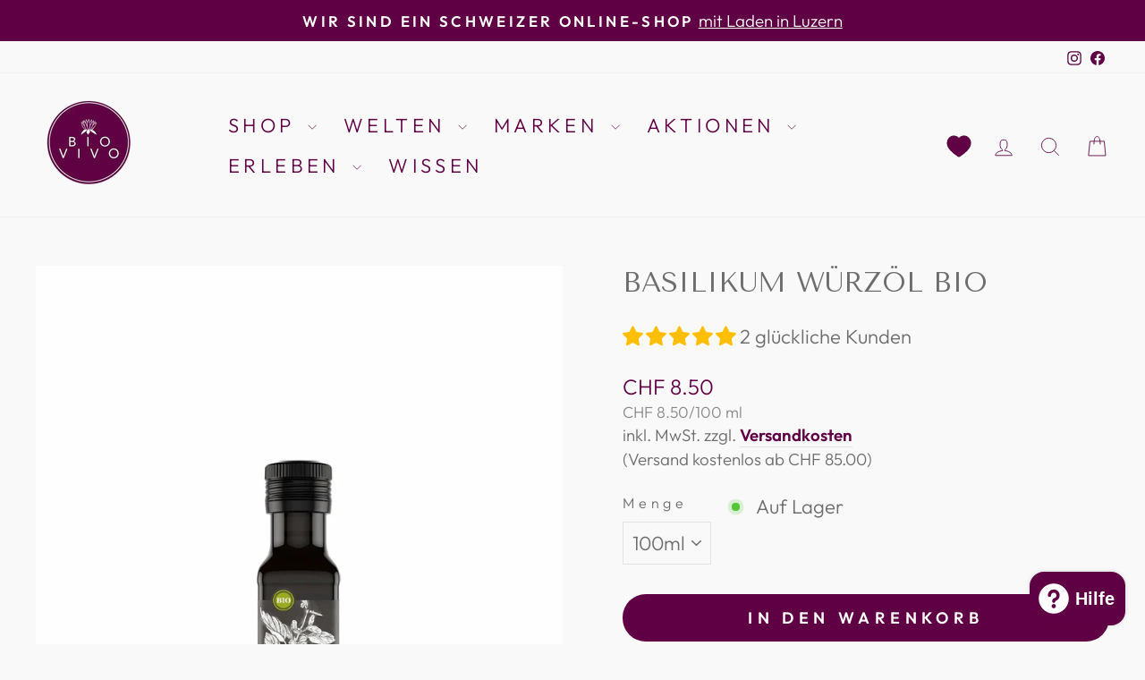

--- FILE ---
content_type: text/html; charset=utf-8
request_url: https://bio-vivo.ch/products/basilikumoel
body_size: 51373
content:
<!doctype html>
<html class="no-js" lang="de" dir="ltr">
  <head>
	<script src="//bio-vivo.ch/cdn/shop/files/pandectes-rules.js?v=7191072663200927672"></script>
	
    
    

    

    

    

    



    <meta name="google-site-verification" content="yq0XIPpEMQGwShV8mOLHE0LE6Xy8j1j1NMfoD-N3KjY" />

    <!-- Google Tag Manager -->
    <script>
      (function(w,d,s,l,i){w[l]=w[l]||[];w[l].push({'gtm.start':
      new Date().getTime(),event:'gtm.js'});var f=d.getElementsByTagName(s)[0],
      j=d.createElement(s),dl=l!='dataLayer'?'&l='+l:'';j.async=true;j.src=
      'https://www.googletagmanager.com/gtm.js?id='+i+dl;f.parentNode.insertBefore(j,f);
      })(window,document,'script','dataLayer','GTM-WHMBHFFL');
    </script>
    <!-- End Google Tag Manager -->

    <meta charset="utf-8">
    <meta http-equiv="X-UA-Compatible" content="IE=edge,chrome=1">
    <meta name="viewport" content="width=device-width,initial-scale=1">
    <meta name="theme-color" content="#600044">
    <link rel="canonical" href="https://bio-vivo.ch/products/basilikumoel">
    <link rel="preconnect" href="https://cdn.shopify.com" crossorigin>
    <link rel="preconnect" href="https://fonts.shopifycdn.com" crossorigin>
    <link rel="dns-prefetch" href="https://productreviews.shopifycdn.com">
    <link rel="dns-prefetch" href="https://ajax.googleapis.com">
    <link rel="dns-prefetch" href="https://maps.googleapis.com">
    <link rel="dns-prefetch" href="https://maps.gstatic.com">
    
<link rel="shortcut icon" href="//bio-vivo.ch/cdn/shop/files/Unbenannt-1_32x32.png?v=1680703366" type="image/png"><title>Ölmühle Solling bei BIO VIVO I Biologisches Basilikumöl kaufen
</title>
<meta name="description" content="Beim Basilikum Würzöl der Ölmühle Solling werden Rapssaat und Basilikumblätter mühlenfrisch kalt gepresst. So verbinden sie sich so zu einem einmalig-intensivem Geschmackserlebnis. Hier Basilikumöl bestellen » "><meta property="og:site_name" content="BIO VIVO">
  <meta property="og:url" content="https://bio-vivo.ch/products/basilikumoel">
  <meta property="og:title" content="Basilikum Würzöl BIO">
  <meta property="og:type" content="product">
  <meta property="og:description" content="Beim Basilikum Würzöl der Ölmühle Solling werden Rapssaat und Basilikumblätter mühlenfrisch kalt gepresst. So verbinden sie sich so zu einem einmalig-intensivem Geschmackserlebnis. Hier Basilikumöl bestellen » "><meta property="og:image" content="http://bio-vivo.ch/cdn/shop/products/Basilikum_100_1.jpg?v=1703001836">
    <meta property="og:image:secure_url" content="https://bio-vivo.ch/cdn/shop/products/Basilikum_100_1.jpg?v=1703001836">
    <meta property="og:image:width" content="2048">
    <meta property="og:image:height" content="2048"><meta name="twitter:site" content="@">
  <meta name="twitter:card" content="summary_large_image">
  <meta name="twitter:title" content="Basilikum Würzöl BIO">
  <meta name="twitter:description" content="Beim Basilikum Würzöl der Ölmühle Solling werden Rapssaat und Basilikumblätter mühlenfrisch kalt gepresst. So verbinden sie sich so zu einem einmalig-intensivem Geschmackserlebnis. Hier Basilikumöl bestellen » ">
<style data-shopify>@font-face {
  font-family: "Tenor Sans";
  font-weight: 400;
  font-style: normal;
  font-display: swap;
  src: url("//bio-vivo.ch/cdn/fonts/tenor_sans/tenorsans_n4.966071a72c28462a9256039d3e3dc5b0cf314f65.woff2") format("woff2"),
       url("//bio-vivo.ch/cdn/fonts/tenor_sans/tenorsans_n4.2282841d948f9649ba5c3cad6ea46df268141820.woff") format("woff");
}

  @font-face {
  font-family: Outfit;
  font-weight: 300;
  font-style: normal;
  font-display: swap;
  src: url("//bio-vivo.ch/cdn/fonts/outfit/outfit_n3.8c97ae4c4fac7c2ea467a6dc784857f4de7e0e37.woff2") format("woff2"),
       url("//bio-vivo.ch/cdn/fonts/outfit/outfit_n3.b50a189ccde91f9bceee88f207c18c09f0b62a7b.woff") format("woff");
}


  @font-face {
  font-family: Outfit;
  font-weight: 600;
  font-style: normal;
  font-display: swap;
  src: url("//bio-vivo.ch/cdn/fonts/outfit/outfit_n6.dfcbaa80187851df2e8384061616a8eaa1702fdc.woff2") format("woff2"),
       url("//bio-vivo.ch/cdn/fonts/outfit/outfit_n6.88384e9fc3e36038624caccb938f24ea8008a91d.woff") format("woff");
}

  
  
</style><link href="//bio-vivo.ch/cdn/shop/t/36/assets/theme.css?v=101043992863891442621748446027" rel="stylesheet" type="text/css" media="all" />
    <link href="//bio-vivo.ch/cdn/shop/t/36/assets/custom.css?v=97241283336610039041758727692" rel="stylesheet" type="text/css" media="all" />
<style data-shopify>:root {
    --typeHeaderPrimary: "Tenor Sans";
    --typeHeaderFallback: sans-serif;
    --typeHeaderSize: 36px;
    --typeHeaderWeight: 400;
    --typeHeaderLineHeight: 1.3;
    --typeHeaderSpacing: 0.0em;

    --typeBasePrimary:Outfit;
    --typeBaseFallback:sans-serif;
    --typeBaseSize: 22px;
    --typeBaseWeight: 300;
    --typeBaseSpacing: 0.0em;
    --typeBaseLineHeight: 1.4;
    --typeBaselineHeightMinus01: 1.3;

    --typeCollectionTitle: 20px;

    --iconWeight: 2px;
    --iconLinecaps: miter;

    
        --buttonRadius: 50px;
    

    --colorGridOverlayOpacity: 0.1;
    }

    .placeholder-content {
    background-image: linear-gradient(100deg, #ffffff 40%, #f7f7f7 63%, #ffffff 79%);
    }</style><script>
      document.documentElement.className = document.documentElement.className.replace('no-js', 'js');
      window.theme = window.theme || {};
      theme.routes = {
        home: "/",
        cart: "/cart.js",
        cartPage: "/cart",
        cartAdd: "/cart/add.js",
        cartChange: "/cart/change.js",
        search: "/search",
        predictive_url: "/search/suggest"
      };
      theme.strings = {
        soldOut: "Ausverkauft",
        unavailable: "Bald wieder da!",
        inStockLabel: "Auf Lager",
        oneStockLabel: "Nur noch wenige an Lager.",
        otherStockLabel: "Bestand niedrig.",
        willNotShipUntil: "Wird nach dem [date] versendet",
        willBeInStockAfter: "Wird nach dem [date] auf Lager sein",
        waitingForStock: "Inventar auf dem Weg",
        savePrice: "Spare [saved_amount]",
        cartEmpty: "Dein Einkaufswagen ist im Moment leer.",
        cartTermsConfirmation: "Bitte stimme unseren AGB\u0026#39;s noch zu.",
        searchCollections: "Kollektionen",
        searchPages: "Seiten",
        searchArticles: "Artikel",
        productFrom: "ab ",
        maxQuantity: "Du kannst nur haben [quantity] von [title] in Ihrem Warenkorbt."
      };
      window.theme.strings.freeShippingEligible = "Sie sind berechtigt für kostenlosen Versand!";
      window.theme.strings.freeShippingMessage = "Fügen Sie {{ amount }} zu Ihrem Warenkorb hinzu, um kostenlosen Versand zu erhalten";
      window.theme.strings.freeShippingMessageHtml = "Fügen Sie \u003cspan class=\"cs-highlight\"\u003e\u003c\/span\u003e zu Ihrem Warenkorb hinzu, um kostenlosen Versand zu erhalten";
      theme.settings = {
        cartType: "drawer",
        isCustomerTemplate: false,
        moneyFormat: "CHF  {{amount}}",
        saveType: "percent",
        productImageSize: "square",
        productImageCover: true,
        predictiveSearch: true,
        predictiveSearchType: null,
        predictiveSearchVendor: false,
        predictiveSearchPrice: false,
        quickView: true,
        themeName: 'Impulse',
        themeVersion: "7.3.3",
        freeShippingLimit: 85,
        free_shipping_message: "Füge noch {{ amount }} zu deinem Warenkorb hinzu, um kostenlosen Versand zu erhalten.",
        enable_free_shipping_progress: true,
        small_order_threshold: 25,
        small_order_message: "Lege noch {{ amount }} in den Warenkorb und spare dir den Kleinmengenzuschlag von CHF 6.50.",
        free_shipping_hide_min: 25,
        free_shipping_hide_max: 35
      };
    </script>
    <script>window.performance && window.performance.mark && window.performance.mark('shopify.content_for_header.start');</script><meta name="google-site-verification" content="486YNlCgWw1bg4KBKjV4i6FMmsDBquXQLssjBelFV_A">
<meta id="shopify-digital-wallet" name="shopify-digital-wallet" content="/3432546417/digital_wallets/dialog">
<meta name="shopify-checkout-api-token" content="f3f92e30edcabdb4fd70d1a58104bd34">
<meta id="in-context-paypal-metadata" data-shop-id="3432546417" data-venmo-supported="false" data-environment="production" data-locale="de_DE" data-paypal-v4="true" data-currency="CHF">
<link rel="alternate" type="application/json+oembed" href="https://bio-vivo.ch/products/basilikumoel.oembed">
<script async="async" src="/checkouts/internal/preloads.js?locale=de-CH"></script>
<script id="shopify-features" type="application/json">{"accessToken":"f3f92e30edcabdb4fd70d1a58104bd34","betas":["rich-media-storefront-analytics"],"domain":"bio-vivo.ch","predictiveSearch":true,"shopId":3432546417,"locale":"de"}</script>
<script>var Shopify = Shopify || {};
Shopify.shop = "cocotec-ag.myshopify.com";
Shopify.locale = "de";
Shopify.currency = {"active":"CHF","rate":"1.0"};
Shopify.country = "CH";
Shopify.theme = {"name":"Rising Star is Coming","id":177033019768,"schema_name":"Impulse","schema_version":"7.3.3","theme_store_id":857,"role":"main"};
Shopify.theme.handle = "null";
Shopify.theme.style = {"id":null,"handle":null};
Shopify.cdnHost = "bio-vivo.ch/cdn";
Shopify.routes = Shopify.routes || {};
Shopify.routes.root = "/";</script>
<script type="module">!function(o){(o.Shopify=o.Shopify||{}).modules=!0}(window);</script>
<script>!function(o){function n(){var o=[];function n(){o.push(Array.prototype.slice.apply(arguments))}return n.q=o,n}var t=o.Shopify=o.Shopify||{};t.loadFeatures=n(),t.autoloadFeatures=n()}(window);</script>
<script id="shop-js-analytics" type="application/json">{"pageType":"product"}</script>
<script defer="defer" async type="module" src="//bio-vivo.ch/cdn/shopifycloud/shop-js/modules/v2/client.init-shop-cart-sync_HUjMWWU5.de.esm.js"></script>
<script defer="defer" async type="module" src="//bio-vivo.ch/cdn/shopifycloud/shop-js/modules/v2/chunk.common_QpfDqRK1.esm.js"></script>
<script type="module">
  await import("//bio-vivo.ch/cdn/shopifycloud/shop-js/modules/v2/client.init-shop-cart-sync_HUjMWWU5.de.esm.js");
await import("//bio-vivo.ch/cdn/shopifycloud/shop-js/modules/v2/chunk.common_QpfDqRK1.esm.js");

  window.Shopify.SignInWithShop?.initShopCartSync?.({"fedCMEnabled":true,"windoidEnabled":true});

</script>
<script id="__st">var __st={"a":3432546417,"offset":3600,"reqid":"7d8de2d1-c240-4ad2-af51-22654e72854f-1768830894","pageurl":"bio-vivo.ch\/products\/basilikumoel","u":"a1eab2383023","p":"product","rtyp":"product","rid":1504043106417};</script>
<script>window.ShopifyPaypalV4VisibilityTracking = true;</script>
<script id="form-persister">!function(){'use strict';const t='contact',e='new_comment',n=[[t,t],['blogs',e],['comments',e],[t,'customer']],o='password',r='form_key',c=['recaptcha-v3-token','g-recaptcha-response','h-captcha-response',o],s=()=>{try{return window.sessionStorage}catch{return}},i='__shopify_v',u=t=>t.elements[r],a=function(){const t=[...n].map((([t,e])=>`form[action*='/${t}']:not([data-nocaptcha='true']) input[name='form_type'][value='${e}']`)).join(',');var e;return e=t,()=>e?[...document.querySelectorAll(e)].map((t=>t.form)):[]}();function m(t){const e=u(t);a().includes(t)&&(!e||!e.value)&&function(t){try{if(!s())return;!function(t){const e=s();if(!e)return;const n=u(t);if(!n)return;const o=n.value;o&&e.removeItem(o)}(t);const e=Array.from(Array(32),(()=>Math.random().toString(36)[2])).join('');!function(t,e){u(t)||t.append(Object.assign(document.createElement('input'),{type:'hidden',name:r})),t.elements[r].value=e}(t,e),function(t,e){const n=s();if(!n)return;const r=[...t.querySelectorAll(`input[type='${o}']`)].map((({name:t})=>t)),u=[...c,...r],a={};for(const[o,c]of new FormData(t).entries())u.includes(o)||(a[o]=c);n.setItem(e,JSON.stringify({[i]:1,action:t.action,data:a}))}(t,e)}catch(e){console.error('failed to persist form',e)}}(t)}const f=t=>{if('true'===t.dataset.persistBound)return;const e=function(t,e){const n=function(t){return'function'==typeof t.submit?t.submit:HTMLFormElement.prototype.submit}(t).bind(t);return function(){let t;return()=>{t||(t=!0,(()=>{try{e(),n()}catch(t){(t=>{console.error('form submit failed',t)})(t)}})(),setTimeout((()=>t=!1),250))}}()}(t,(()=>{m(t)}));!function(t,e){if('function'==typeof t.submit&&'function'==typeof e)try{t.submit=e}catch{}}(t,e),t.addEventListener('submit',(t=>{t.preventDefault(),e()})),t.dataset.persistBound='true'};!function(){function t(t){const e=(t=>{const e=t.target;return e instanceof HTMLFormElement?e:e&&e.form})(t);e&&m(e)}document.addEventListener('submit',t),document.addEventListener('DOMContentLoaded',(()=>{const e=a();for(const t of e)f(t);var n;n=document.body,new window.MutationObserver((t=>{for(const e of t)if('childList'===e.type&&e.addedNodes.length)for(const t of e.addedNodes)1===t.nodeType&&'FORM'===t.tagName&&a().includes(t)&&f(t)})).observe(n,{childList:!0,subtree:!0,attributes:!1}),document.removeEventListener('submit',t)}))}()}();</script>
<script integrity="sha256-4kQ18oKyAcykRKYeNunJcIwy7WH5gtpwJnB7kiuLZ1E=" data-source-attribution="shopify.loadfeatures" defer="defer" src="//bio-vivo.ch/cdn/shopifycloud/storefront/assets/storefront/load_feature-a0a9edcb.js" crossorigin="anonymous"></script>
<script data-source-attribution="shopify.dynamic_checkout.dynamic.init">var Shopify=Shopify||{};Shopify.PaymentButton=Shopify.PaymentButton||{isStorefrontPortableWallets:!0,init:function(){window.Shopify.PaymentButton.init=function(){};var t=document.createElement("script");t.src="https://bio-vivo.ch/cdn/shopifycloud/portable-wallets/latest/portable-wallets.de.js",t.type="module",document.head.appendChild(t)}};
</script>
<script data-source-attribution="shopify.dynamic_checkout.buyer_consent">
  function portableWalletsHideBuyerConsent(e){var t=document.getElementById("shopify-buyer-consent"),n=document.getElementById("shopify-subscription-policy-button");t&&n&&(t.classList.add("hidden"),t.setAttribute("aria-hidden","true"),n.removeEventListener("click",e))}function portableWalletsShowBuyerConsent(e){var t=document.getElementById("shopify-buyer-consent"),n=document.getElementById("shopify-subscription-policy-button");t&&n&&(t.classList.remove("hidden"),t.removeAttribute("aria-hidden"),n.addEventListener("click",e))}window.Shopify?.PaymentButton&&(window.Shopify.PaymentButton.hideBuyerConsent=portableWalletsHideBuyerConsent,window.Shopify.PaymentButton.showBuyerConsent=portableWalletsShowBuyerConsent);
</script>
<script data-source-attribution="shopify.dynamic_checkout.cart.bootstrap">document.addEventListener("DOMContentLoaded",(function(){function t(){return document.querySelector("shopify-accelerated-checkout-cart, shopify-accelerated-checkout")}if(t())Shopify.PaymentButton.init();else{new MutationObserver((function(e,n){t()&&(Shopify.PaymentButton.init(),n.disconnect())})).observe(document.body,{childList:!0,subtree:!0})}}));
</script>
<link id="shopify-accelerated-checkout-styles" rel="stylesheet" media="screen" href="https://bio-vivo.ch/cdn/shopifycloud/portable-wallets/latest/accelerated-checkout-backwards-compat.css" crossorigin="anonymous">
<style id="shopify-accelerated-checkout-cart">
        #shopify-buyer-consent {
  margin-top: 1em;
  display: inline-block;
  width: 100%;
}

#shopify-buyer-consent.hidden {
  display: none;
}

#shopify-subscription-policy-button {
  background: none;
  border: none;
  padding: 0;
  text-decoration: underline;
  font-size: inherit;
  cursor: pointer;
}

#shopify-subscription-policy-button::before {
  box-shadow: none;
}

      </style>

<script>window.performance && window.performance.mark && window.performance.mark('shopify.content_for_header.end');</script>
    <script src="//bio-vivo.ch/cdn/shop/t/36/assets/vendor-scripts-v11.js" defer="defer"></script><script src="//bio-vivo.ch/cdn/shop/t/36/assets/theme.js?v=141749047789979717671745418176" defer="defer"></script>
    <!-- "snippets/shogun-head.liquid" was not rendered, the associated app was uninstalled -->
  <meta name="google-site-verification" content="QoNCnEI7qjI-FBNK5vfihkugPglMXbcMtn8IguskCu8" />
  <!-- BEGIN app block: shopify://apps/pandectes-gdpr/blocks/banner/58c0baa2-6cc1-480c-9ea6-38d6d559556a -->
  
    
      <!-- TCF is active, scripts are loaded above -->
      
        <script>
          if (!window.PandectesRulesSettings) {
            window.PandectesRulesSettings = {"store":{"id":3432546417,"adminMode":false,"headless":false,"storefrontRootDomain":"","checkoutRootDomain":"","storefrontAccessToken":""},"banner":{"revokableTrigger":false,"cookiesBlockedByDefault":"7","hybridStrict":false,"isActive":true},"geolocation":{"auOnly":false,"brOnly":false,"caOnly":false,"chOnly":false,"euOnly":false,"jpOnly":false,"nzOnly":false,"thOnly":false,"zaOnly":false,"canadaOnly":false,"canadaLaw25":false,"canadaPipeda":false,"globalVisibility":true},"blocker":{"isActive":false,"googleConsentMode":{"isActive":true,"id":"","analyticsId":"G-NNQ49X4TEY","adwordsId":"","adStorageCategory":4,"analyticsStorageCategory":2,"functionalityStorageCategory":1,"personalizationStorageCategory":1,"securityStorageCategory":0,"customEvent":false,"redactData":false,"urlPassthrough":false,"dataLayerProperty":"dataLayer","waitForUpdate":0,"useNativeChannel":false},"facebookPixel":{"isActive":false,"id":"","ldu":false},"microsoft":{"isActive":false,"uetTags":""},"clarity":{},"rakuten":{"isActive":false,"cmp":false,"ccpa":false},"gpcIsActive":true,"klaviyoIsActive":false,"defaultBlocked":7,"patterns":{"whiteList":[],"blackList":{"1":[],"2":[],"4":[],"8":[]},"iframesWhiteList":[],"iframesBlackList":{"1":[],"2":[],"4":[],"8":[]},"beaconsWhiteList":[],"beaconsBlackList":{"1":[],"2":[],"4":[],"8":[]}}}};
            const rulesScript = document.createElement('script');
            window.PandectesRulesSettings.auto = true;
            rulesScript.src = "https://cdn.shopify.com/extensions/019bd5ea-1b0e-7a2f-9987-841d0997d3f9/gdpr-230/assets/pandectes-rules.js";
            const firstChild = document.head.firstChild;
            document.head.insertBefore(rulesScript, firstChild);
          }
        </script>
      
      <script>
        
          window.PandectesSettings = {"store":{"id":3432546417,"plan":"plus","theme":"Copy of Impulse - Development Version - 22.04.25","primaryLocale":"de","adminMode":false,"headless":false,"storefrontRootDomain":"","checkoutRootDomain":"","storefrontAccessToken":""},"tsPublished":1763481240,"declaration":{"showType":true,"showPurpose":false,"showProvider":false,"declIntroText":"Wir verwenden Cookies, um die Funktionalität der Website zu optimieren, die Leistung zu analysieren und Ihnen ein personalisiertes Erlebnis zu bieten. Einige Cookies sind für den ordnungsgemäßen Betrieb der Website unerlässlich. Diese Cookies können nicht deaktiviert werden. In diesem Fenster können Sie Ihre Präferenzen für Cookies verwalten.","showDateGenerated":true},"language":{"unpublished":[],"languageMode":"Single","fallbackLanguage":"de","languageDetection":"browser","languagesSupported":[]},"texts":{"managed":{"headerText":{"de":"Wir respektieren deine Privatsphäre"},"consentText":{"de":"Diese Website verwendet Cookies, um Ihnen das beste Erlebnis zu bieten."},"linkText":{"de":"Datenschutzhinweis"},"imprintText":{"de":"Impressum"},"googleLinkText":{"de":"Googles Datenschutzbestimmungen"},"allowButtonText":{"de":"Annehmen"},"denyButtonText":{"de":"Ablehnen"},"dismissButtonText":{"de":"Okay"},"leaveSiteButtonText":{"de":"Diese Seite verlassen"},"preferencesButtonText":{"de":"Einstellungen"},"cookiePolicyText":{"de":"Cookie-Richtlinie"},"preferencesPopupTitleText":{"de":"Einwilligungseinstellungen verwalten"},"preferencesPopupIntroText":{"de":"Wir verwenden Cookies, um die Funktionalität der Website zu optimieren, die Leistung zu analysieren und Ihnen ein personalisiertes Erlebnis zu bieten. Einige Cookies sind für den ordnungsgemäßen Betrieb der Website unerlässlich. Diese Cookies können nicht deaktiviert werden. In diesem Fenster können Sie Ihre Präferenzen für Cookies verwalten."},"preferencesPopupSaveButtonText":{"de":"Auswahl speichern"},"preferencesPopupCloseButtonText":{"de":"Schließen"},"preferencesPopupAcceptAllButtonText":{"de":"Alles Akzeptieren"},"preferencesPopupRejectAllButtonText":{"de":"Alles ablehnen"},"cookiesDetailsText":{"de":"Cookie-Details"},"preferencesPopupAlwaysAllowedText":{"de":"Immer erlaubt"},"accessSectionParagraphText":{"de":"Sie haben das Recht, jederzeit auf Ihre Daten zuzugreifen."},"accessSectionTitleText":{"de":"Datenübertragbarkeit"},"accessSectionAccountInfoActionText":{"de":"persönliche Daten"},"accessSectionDownloadReportActionText":{"de":"Alle Daten anfordern"},"accessSectionGDPRRequestsActionText":{"de":"Anfragen betroffener Personen"},"accessSectionOrdersRecordsActionText":{"de":"Aufträge"},"rectificationSectionParagraphText":{"de":"Sie haben das Recht, die Aktualisierung Ihrer Daten zu verlangen, wann immer Sie dies für angemessen halten."},"rectificationSectionTitleText":{"de":"Datenberichtigung"},"rectificationCommentPlaceholder":{"de":"Beschreiben Sie, was Sie aktualisieren möchten"},"rectificationCommentValidationError":{"de":"Kommentar ist erforderlich"},"rectificationSectionEditAccountActionText":{"de":"Aktualisierung anfordern"},"erasureSectionTitleText":{"de":"Recht auf Löschung"},"erasureSectionParagraphText":{"de":"Sie haben das Recht, die Löschung aller Ihrer Daten zu verlangen. Danach können Sie nicht mehr auf Ihr Konto zugreifen."},"erasureSectionRequestDeletionActionText":{"de":"Löschung personenbezogener Daten anfordern"},"consentDate":{"de":"Zustimmungsdatum"},"consentId":{"de":"Einwilligungs-ID"},"consentSectionChangeConsentActionText":{"de":"Einwilligungspräferenz ändern"},"consentSectionConsentedText":{"de":"Sie haben der Cookie-Richtlinie dieser Website zugestimmt am"},"consentSectionNoConsentText":{"de":"Sie haben der Cookie-Richtlinie dieser Website nicht zugestimmt."},"consentSectionTitleText":{"de":"Ihre Cookie-Einwilligung"},"consentStatus":{"de":"Einwilligungspräferenz"},"confirmationFailureMessage":{"de":"Ihre Anfrage wurde nicht bestätigt. Bitte versuchen Sie es erneut und wenn das Problem weiterhin besteht, wenden Sie sich an den Ladenbesitzer, um Hilfe zu erhalten"},"confirmationFailureTitle":{"de":"Ein Problem ist aufgetreten"},"confirmationSuccessMessage":{"de":"Wir werden uns in Kürze zu Ihrem Anliegen bei Ihnen melden."},"confirmationSuccessTitle":{"de":"Ihre Anfrage wurde bestätigt"},"guestsSupportEmailFailureMessage":{"de":"Ihre Anfrage wurde nicht übermittelt. Bitte versuchen Sie es erneut und wenn das Problem weiterhin besteht, wenden Sie sich an den Shop-Inhaber, um Hilfe zu erhalten."},"guestsSupportEmailFailureTitle":{"de":"Ein Problem ist aufgetreten"},"guestsSupportEmailPlaceholder":{"de":"E-Mail-Addresse"},"guestsSupportEmailSuccessMessage":{"de":"Wenn Sie als Kunde dieses Shops registriert sind, erhalten Sie in Kürze eine E-Mail mit Anweisungen zum weiteren Vorgehen."},"guestsSupportEmailSuccessTitle":{"de":"Vielen Dank für die Anfrage"},"guestsSupportEmailValidationError":{"de":"Email ist ungültig"},"guestsSupportInfoText":{"de":"Bitte loggen Sie sich mit Ihrem Kundenkonto ein, um fortzufahren."},"submitButton":{"de":"einreichen"},"submittingButton":{"de":"Senden..."},"cancelButton":{"de":"Abbrechen"},"declIntroText":{"de":"Wir verwenden Cookies, um die Funktionalität der Website zu optimieren, die Leistung zu analysieren und Ihnen ein personalisiertes Erlebnis zu bieten. Einige Cookies sind für den ordnungsgemäßen Betrieb der Website unerlässlich. Diese Cookies können nicht deaktiviert werden. In diesem Fenster können Sie Ihre Präferenzen für Cookies verwalten."},"declName":{"de":"Name"},"declPurpose":{"de":"Zweck"},"declType":{"de":"Typ"},"declRetention":{"de":"Speicherdauer"},"declProvider":{"de":"Anbieter"},"declFirstParty":{"de":"Erstanbieter"},"declThirdParty":{"de":"Drittanbieter"},"declSeconds":{"de":"Sekunden"},"declMinutes":{"de":"Minuten"},"declHours":{"de":"Std."},"declDays":{"de":"Tage"},"declWeeks":{"de":"Woche(n)"},"declMonths":{"de":"Monate"},"declYears":{"de":"Jahre"},"declSession":{"de":"Sitzung"},"declDomain":{"de":"Domain"},"declPath":{"de":"Weg"}},"categories":{"strictlyNecessaryCookiesTitleText":{"de":"Unbedingt erforderlich"},"strictlyNecessaryCookiesDescriptionText":{"de":"Diese Cookies sind unerlässlich, damit Sie sich auf der Website bewegen und ihre Funktionen nutzen können, z. B. den Zugriff auf sichere Bereiche der Website. Ohne diese Cookies kann die Website nicht richtig funktionieren."},"functionalityCookiesTitleText":{"de":"Funktionale Cookies"},"functionalityCookiesDescriptionText":{"de":"Diese Cookies ermöglichen es der Website, verbesserte Funktionalität und Personalisierung bereitzustellen. Sie können von uns oder von Drittanbietern gesetzt werden, deren Dienste wir auf unseren Seiten hinzugefügt haben. Wenn Sie diese Cookies nicht zulassen, funktionieren einige oder alle dieser Dienste möglicherweise nicht richtig."},"performanceCookiesTitleText":{"de":"Performance-Cookies"},"performanceCookiesDescriptionText":{"de":"Diese Cookies ermöglichen es uns, die Leistung unserer Website zu überwachen und zu verbessern. Sie ermöglichen es uns beispielsweise, Besuche zu zählen, Verkehrsquellen zu identifizieren und zu sehen, welche Teile der Website am beliebtesten sind."},"targetingCookiesTitleText":{"de":"Targeting-Cookies"},"targetingCookiesDescriptionText":{"de":"Diese Cookies können von unseren Werbepartnern über unsere Website gesetzt werden. Sie können von diesen Unternehmen verwendet werden, um ein Profil Ihrer Interessen zu erstellen und Ihnen relevante Werbung auf anderen Websites anzuzeigen. Sie speichern keine direkten personenbezogenen Daten, sondern basieren auf der eindeutigen Identifizierung Ihres Browsers und Ihres Internetgeräts. Wenn Sie diese Cookies nicht zulassen, erleben Sie weniger zielgerichtete Werbung."},"unclassifiedCookiesTitleText":{"de":"Unklassifizierte Cookies"},"unclassifiedCookiesDescriptionText":{"de":"Unklassifizierte Cookies sind Cookies, die wir gerade zusammen mit den Anbietern einzelner Cookies klassifizieren."}},"auto":{}},"library":{"previewMode":false,"fadeInTimeout":0,"defaultBlocked":7,"showLink":true,"showImprintLink":true,"showGoogleLink":false,"enabled":true,"cookie":{"expiryDays":365,"secure":true,"domain":""},"dismissOnScroll":false,"dismissOnWindowClick":false,"dismissOnTimeout":false,"palette":{"popup":{"background":"#FFFFFF","backgroundForCalculations":{"a":1,"b":255,"g":255,"r":255},"text":"#6D6D6D"},"button":{"background":"#600044","backgroundForCalculations":{"a":1,"b":68,"g":0,"r":96},"text":"#FFFFFF","textForCalculation":{"a":1,"b":255,"g":255,"r":255},"border":"transparent"}},"content":{"href":"https://bio-vivo.ch/policies/privacy-policy","imprintHref":"https://bio-vivo.ch/pages/impressum","close":"&#10005;","target":"_blank","logo":"<img class=\"cc-banner-logo\" style=\"max-height: 40px;\" src=\"https://cocotec-ag.myshopify.com/cdn/shop/files/pandectes-banner-logo.png\" alt=\"Cookie banner\" />"},"window":"<div role=\"dialog\" aria-label=\"{{header}}\" aria-describedby=\"cookieconsent:desc\" id=\"pandectes-banner\" class=\"cc-window-wrapper cc-bottom-center-wrapper\"><div class=\"pd-cookie-banner-window cc-window {{classes}}\">{{children}}</div></div>","compliance":{"custom":"<div class=\"cc-compliance cc-highlight\">{{preferences}}{{allow}}</div>"},"type":"custom","layouts":{"basic":"{{logo}}{{messagelink}}{{compliance}}"},"position":"bottom-center","theme":"classic","revokable":true,"animateRevokable":false,"revokableReset":false,"revokableLogoUrl":"https://cocotec-ag.myshopify.com/cdn/shop/files/pandectes-reopen-logo.png","revokablePlacement":"bottom-left","revokableMarginHorizontal":15,"revokableMarginVertical":15,"static":false,"autoAttach":true,"hasTransition":true,"blacklistPage":[""],"elements":{"close":"<button aria-label=\"Schließen\" type=\"button\" class=\"cc-close\">{{close}}</button>","dismiss":"<button type=\"button\" class=\"cc-btn cc-btn-decision cc-dismiss\">{{dismiss}}</button>","allow":"<button type=\"button\" class=\"cc-btn cc-btn-decision cc-allow\">{{allow}}</button>","deny":"<button type=\"button\" class=\"cc-btn cc-btn-decision cc-deny\">{{deny}}</button>","preferences":"<button type=\"button\" class=\"cc-btn cc-settings\" aria-controls=\"pd-cp-preferences\" onclick=\"Pandectes.fn.openPreferences()\">{{preferences}}</button>"}},"geolocation":{"auOnly":false,"brOnly":false,"caOnly":false,"chOnly":false,"euOnly":false,"jpOnly":false,"nzOnly":false,"thOnly":false,"zaOnly":false,"canadaOnly":false,"canadaLaw25":false,"canadaPipeda":false,"globalVisibility":true},"dsr":{"guestsSupport":false,"accessSectionDownloadReportAuto":false},"banner":{"resetTs":1738746514,"extraCss":"        .cc-banner-logo {max-width: 24em!important;}    @media(min-width: 768px) {.cc-window.cc-floating{max-width: 24em!important;width: 24em!important;}}    .cc-message, .pd-cookie-banner-window .cc-header, .cc-logo {text-align: left}    .cc-window-wrapper{z-index: 2147483647;}    .cc-window{z-index: 2147483647;font-family: inherit;}    .pd-cookie-banner-window .cc-header{font-family: inherit;}    .pd-cp-ui{font-family: inherit; background-color: #FFFFFF;color:#6D6D6D;}    button.pd-cp-btn, a.pd-cp-btn{background-color:#600044;color:#FFFFFF!important;}    input + .pd-cp-preferences-slider{background-color: rgba(109, 109, 109, 0.3)}    .pd-cp-scrolling-section::-webkit-scrollbar{background-color: rgba(109, 109, 109, 0.3)}    input:checked + .pd-cp-preferences-slider{background-color: rgba(109, 109, 109, 1)}    .pd-cp-scrolling-section::-webkit-scrollbar-thumb {background-color: rgba(109, 109, 109, 1)}    .pd-cp-ui-close{color:#6D6D6D;}    .pd-cp-preferences-slider:before{background-color: #FFFFFF}    .pd-cp-title:before {border-color: #6D6D6D!important}    .pd-cp-preferences-slider{background-color:#6D6D6D}    .pd-cp-toggle{color:#6D6D6D!important}    @media(max-width:699px) {.pd-cp-ui-close-top svg {fill: #6D6D6D}}    .pd-cp-toggle:hover,.pd-cp-toggle:visited,.pd-cp-toggle:active{color:#6D6D6D!important}    .pd-cookie-banner-window {box-shadow: 0 0 18px rgb(0 0 0 / 20%);}  ","customJavascript":{"useButtons":true},"showPoweredBy":false,"logoHeight":40,"revokableTrigger":false,"hybridStrict":false,"cookiesBlockedByDefault":"7","isActive":true,"implicitSavePreferences":true,"cookieIcon":false,"blockBots":false,"showCookiesDetails":true,"hasTransition":true,"blockingPage":false,"showOnlyLandingPage":false,"leaveSiteUrl":"https://www.google.com","linkRespectStoreLang":false},"cookies":{"0":[{"name":"secure_customer_sig","type":"http","domain":"bio-vivo.ch","path":"/","provider":"Shopify","firstParty":true,"retention":"1 year(s)","session":false,"expires":1,"unit":"declYears","purpose":{"de":"Wird im Zusammenhang mit dem Kundenlogin verwendet."}},{"name":"localization","type":"http","domain":"bio-vivo.ch","path":"/","provider":"Shopify","firstParty":true,"retention":"1 year(s)","session":false,"expires":1,"unit":"declYears","purpose":{"de":"Lokalisierung von Shopify-Shops"}},{"name":"cart_currency","type":"http","domain":"bio-vivo.ch","path":"/","provider":"Shopify","firstParty":true,"retention":"2 week(s)","session":false,"expires":2,"unit":"declWeeks","purpose":{"de":"Das Cookie ist für die sichere Checkout- und Zahlungsfunktion auf der Website erforderlich. Diese Funktion wird von shopify.com bereitgestellt."}},{"name":"keep_alive","type":"http","domain":"bio-vivo.ch","path":"/","provider":"Shopify","firstParty":true,"retention":"30 minute(s)","session":false,"expires":30,"unit":"declMinutes","purpose":{"de":"Wird im Zusammenhang mit der Käuferlokalisierung verwendet."}},{"name":"_tracking_consent","type":"http","domain":".bio-vivo.ch","path":"/","provider":"Shopify","firstParty":true,"retention":"1 year(s)","session":false,"expires":1,"unit":"declYears","purpose":{"de":"Tracking-Einstellungen."}}],"1":[],"2":[{"name":"__cf_bm","type":"http","domain":".livewishlist.scriptengine.net","path":"/","provider":"CloudFlare","firstParty":false,"retention":"30 minute(s)","session":false,"expires":30,"unit":"declMinutes","purpose":{"de":"Wird verwendet, um eingehenden Datenverkehr zu verwalten, der den mit Bots verbundenen Kriterien entspricht."}}],"4":[{"name":"MUID","type":"http","domain":".bing.com","path":"/","provider":"Microsoft","firstParty":false,"retention":"1 year(s)","session":false,"expires":1,"unit":"declYears","purpose":{"de":"Cookie wird von Microsoft platziert, um Besuche auf Websites zu verfolgen."}},{"name":"_uetsid","type":"http","domain":".bio-vivo.ch","path":"/","provider":"Bing","firstParty":true,"retention":"1 day(s)","session":false,"expires":1,"unit":"declDays","purpose":{"de":"Dieses Cookie wird von Bing verwendet, um zu bestimmen, welche Anzeigen gezeigt werden sollen, die für den Endbenutzer relevant sein könnten, der die Website durchsucht."}},{"name":"_uetvid","type":"http","domain":".bio-vivo.ch","path":"/","provider":"Bing","firstParty":true,"retention":"1 year(s)","session":false,"expires":1,"unit":"declYears","purpose":{"de":"Wird verwendet, um Besucher auf mehreren Websites zu verfolgen, um relevante Werbung basierend auf den Präferenzen des Besuchers zu präsentieren."}}],"8":[{"name":"WISHLIST_TOTAL","type":"http","domain":"bio-vivo.ch","path":"/","provider":"Unknown","firstParty":true,"retention":"1 month(s)","session":false,"expires":1,"unit":"declMonths","purpose":{"de":""}},{"name":"MSPTC","type":"http","domain":".bing.com","path":"/","provider":"Unknown","firstParty":false,"retention":"1 year(s)","session":false,"expires":1,"unit":"declYears","purpose":{"de":""}},{"name":"wpm-test-cookie","type":"http","domain":"ch","path":"/","provider":"Unknown","firstParty":false,"retention":"Session","session":true,"expires":1,"unit":"declSeconds","purpose":{"de":""}},{"name":"WISHLIST_PRODUCTS_IDS_SET","type":"http","domain":"bio-vivo.ch","path":"/","provider":"Unknown","firstParty":true,"retention":"1 month(s)","session":false,"expires":1,"unit":"declMonths","purpose":{"de":""}},{"name":"WISHLIST_PRODUCTS_IDS","type":"http","domain":"bio-vivo.ch","path":"/","provider":"Unknown","firstParty":true,"retention":"1 month(s)","session":false,"expires":1,"unit":"declMonths","purpose":{"de":""}},{"name":"wpm-test-cookie","type":"http","domain":"bio-vivo.ch","path":"/","provider":"Unknown","firstParty":true,"retention":"Session","session":true,"expires":1,"unit":"declSeconds","purpose":{"de":""}},{"name":"WISHLIST_IP_ADDRESS","type":"http","domain":"bio-vivo.ch","path":"/","provider":"Unknown","firstParty":true,"retention":"1 month(s)","session":false,"expires":1,"unit":"declMonths","purpose":{"de":""}},{"name":"WISHLIST_UUID","type":"http","domain":"bio-vivo.ch","path":"/","provider":"Unknown","firstParty":true,"retention":"1 month(s)","session":false,"expires":1,"unit":"declMonths","purpose":{"de":""}}]},"blocker":{"isActive":false,"googleConsentMode":{"id":"","analyticsId":"G-NNQ49X4TEY","adwordsId":"","isActive":true,"adStorageCategory":4,"analyticsStorageCategory":2,"personalizationStorageCategory":1,"functionalityStorageCategory":1,"customEvent":false,"securityStorageCategory":0,"redactData":false,"urlPassthrough":false,"dataLayerProperty":"dataLayer","waitForUpdate":0,"useNativeChannel":false},"facebookPixel":{"id":"","isActive":false,"ldu":false},"microsoft":{"isActive":false,"uetTags":""},"rakuten":{"isActive":false,"cmp":false,"ccpa":false},"klaviyoIsActive":false,"gpcIsActive":true,"clarity":{},"defaultBlocked":7,"patterns":{"whiteList":[],"blackList":{"1":[],"2":[],"4":[],"8":[]},"iframesWhiteList":[],"iframesBlackList":{"1":[],"2":[],"4":[],"8":[]},"beaconsWhiteList":[],"beaconsBlackList":{"1":[],"2":[],"4":[],"8":[]}}}};
        
        window.addEventListener('DOMContentLoaded', function(){
          const script = document.createElement('script');
          
            script.src = "https://cdn.shopify.com/extensions/019bd5ea-1b0e-7a2f-9987-841d0997d3f9/gdpr-230/assets/pandectes-core.js";
          
          script.defer = true;
          document.body.appendChild(script);
        })
      </script>
    
  


<!-- END app block --><!-- BEGIN app block: shopify://apps/se-wishlist-engine/blocks/app-embed/8f7c0857-8e71-463d-a168-8e133094753b --><link rel="preload" href="https://cdn.shopify.com/extensions/019b0687-34c2-750d-9296-a1de718428be/wishlist-engine-225/assets/wishlist-engine.css" as="style" onload="this.onload=null;this.rel='stylesheet'">
<noscript><link rel="stylesheet" href="https://cdn.shopify.com/extensions/019b0687-34c2-750d-9296-a1de718428be/wishlist-engine-225/assets/wishlist-engine.css"></noscript>

<meta name="wishlist_shop_current_currency" content="CHF  {{amount}}" id="wishlist_shop_current_currency"/>
<script data-id="Ad05seVZTT0FSY1FTM__14198427981142892921" type="application/javascript">
  var  customHeartIcon='';
  var  customHeartFillIcon='';
</script>

 
<script src="https://cdn.shopify.com/extensions/019b0687-34c2-750d-9296-a1de718428be/wishlist-engine-225/assets/wishlist-engine-app.js" defer></script>

<!-- END app block --><!-- BEGIN app block: shopify://apps/klaviyo-email-marketing-sms/blocks/klaviyo-onsite-embed/2632fe16-c075-4321-a88b-50b567f42507 -->












  <script async src="https://static.klaviyo.com/onsite/js/StKgbf/klaviyo.js?company_id=StKgbf"></script>
  <script>!function(){if(!window.klaviyo){window._klOnsite=window._klOnsite||[];try{window.klaviyo=new Proxy({},{get:function(n,i){return"push"===i?function(){var n;(n=window._klOnsite).push.apply(n,arguments)}:function(){for(var n=arguments.length,o=new Array(n),w=0;w<n;w++)o[w]=arguments[w];var t="function"==typeof o[o.length-1]?o.pop():void 0,e=new Promise((function(n){window._klOnsite.push([i].concat(o,[function(i){t&&t(i),n(i)}]))}));return e}}})}catch(n){window.klaviyo=window.klaviyo||[],window.klaviyo.push=function(){var n;(n=window._klOnsite).push.apply(n,arguments)}}}}();</script>

  
    <script id="viewed_product">
      if (item == null) {
        var _learnq = _learnq || [];

        var MetafieldReviews = null
        var MetafieldYotpoRating = null
        var MetafieldYotpoCount = null
        var MetafieldLooxRating = null
        var MetafieldLooxCount = null
        var okendoProduct = null
        var okendoProductReviewCount = null
        var okendoProductReviewAverageValue = null
        try {
          // The following fields are used for Customer Hub recently viewed in order to add reviews.
          // This information is not part of __kla_viewed. Instead, it is part of __kla_viewed_reviewed_items
          MetafieldReviews = {"rating":{"scale_min":"1.0","scale_max":"5.0","value":"5.0"},"rating_count":2};
          MetafieldYotpoRating = null
          MetafieldYotpoCount = null
          MetafieldLooxRating = null
          MetafieldLooxCount = null

          okendoProduct = null
          // If the okendo metafield is not legacy, it will error, which then requires the new json formatted data
          if (okendoProduct && 'error' in okendoProduct) {
            okendoProduct = null
          }
          okendoProductReviewCount = okendoProduct ? okendoProduct.reviewCount : null
          okendoProductReviewAverageValue = okendoProduct ? okendoProduct.reviewAverageValue : null
        } catch (error) {
          console.error('Error in Klaviyo onsite reviews tracking:', error);
        }

        var item = {
          Name: "Basilikum Würzöl BIO",
          ProductID: 1504043106417,
          Categories: ["Handel 33%","Italien","Jahreszeiten","Regionen","Sommer","Veggie","Würzöle","ÖL \u0026 ESSIG","Ölmühle Solling"],
          ImageURL: "https://bio-vivo.ch/cdn/shop/products/Basilikum_100_1_grande.jpg?v=1703001836",
          URL: "https://bio-vivo.ch/products/basilikumoel",
          Brand: "Ölmühle Solling",
          Price: "CHF  8.50",
          Value: "8.50",
          CompareAtPrice: "CHF  0.00"
        };
        _learnq.push(['track', 'Viewed Product', item]);
        _learnq.push(['trackViewedItem', {
          Title: item.Name,
          ItemId: item.ProductID,
          Categories: item.Categories,
          ImageUrl: item.ImageURL,
          Url: item.URL,
          Metadata: {
            Brand: item.Brand,
            Price: item.Price,
            Value: item.Value,
            CompareAtPrice: item.CompareAtPrice
          },
          metafields:{
            reviews: MetafieldReviews,
            yotpo:{
              rating: MetafieldYotpoRating,
              count: MetafieldYotpoCount,
            },
            loox:{
              rating: MetafieldLooxRating,
              count: MetafieldLooxCount,
            },
            okendo: {
              rating: okendoProductReviewAverageValue,
              count: okendoProductReviewCount,
            }
          }
        }]);
      }
    </script>
  




  <script>
    window.klaviyoReviewsProductDesignMode = false
  </script>







<!-- END app block --><!-- BEGIN app block: shopify://apps/judge-me-reviews/blocks/judgeme_core/61ccd3b1-a9f2-4160-9fe9-4fec8413e5d8 --><!-- Start of Judge.me Core -->






<link rel="dns-prefetch" href="https://cdnwidget.judge.me">
<link rel="dns-prefetch" href="https://cdn.judge.me">
<link rel="dns-prefetch" href="https://cdn1.judge.me">
<link rel="dns-prefetch" href="https://api.judge.me">

<script data-cfasync='false' class='jdgm-settings-script'>window.jdgmSettings={"pagination":5,"disable_web_reviews":false,"badge_no_review_text":"Keine Bewertungen","badge_n_reviews_text":"{{ n }} glückliche Kunden","badge_star_color":"#FFBF00","hide_badge_preview_if_no_reviews":false,"badge_hide_text":false,"enforce_center_preview_badge":false,"widget_title":"PRODUKTBEWERTUNGEN","widget_open_form_text":"Hier Bewertung schreiben","widget_close_form_text":"Bewertung abbrechen","widget_refresh_page_text":"Seite aktualisieren","widget_summary_text":"Basierend auf {{ number_of_reviews }} Bewertung/Bewertungen","widget_no_review_text":"Schreibe die erste Bewertung für dieses Produkt!","widget_name_field_text":"Name","widget_verified_name_field_text":"Verifizierter Name (öffentlich)","widget_name_placeholder_text":"Name","widget_required_field_error_text":"Dieses Feld ist erforderlich.","widget_email_field_text":"E-Mail-Adresse","widget_verified_email_field_text":"Verifizierte E-Mail (privat, kann nicht bearbeitet werden)","widget_email_placeholder_text":"Dein E-Mail-Adresse","widget_email_field_error_text":"Bitte geben Sie eine gültige E-Mail-Adresse ein.","widget_rating_field_text":"Wie viele Sterne gibst du uns?","widget_review_title_field_text":"Titel","widget_review_title_placeholder_text":"Welches Produkt möchtest du bewerten?","widget_review_body_field_text":"Wie gefällt dir unser Produkt?","widget_review_body_placeholder_text":"Beginne hier zu schreiben...","widget_pictures_field_text":"Bild/Video (optional)","widget_submit_review_text":"Bewertung abschicken","widget_submit_verified_review_text":"Verifizierte Bewertung abschicken","widget_submit_success_msg_with_auto_publish":"Vielen Dank! Bitte aktualisieren Sie die Seite in wenigen Momenten, um Ihre Bewertung zu sehen. Sie können Ihre Bewertung entfernen oder bearbeiten, indem Sie sich bei \u003ca href='https://judge.me/login' target='_blank' rel='nofollow noopener'\u003eJudge.me\u003c/a\u003e anmelden","widget_submit_success_msg_no_auto_publish":"Vielen Dank! Ihre Bewertung wird veröffentlicht, sobald sie vom Shop-Administrator genehmigt wurde. Sie können Ihre Bewertung entfernen oder bearbeiten, indem Sie sich bei \u003ca href='https://judge.me/login' target='_blank' rel='nofollow noopener'\u003eJudge.me\u003c/a\u003e anmelden","widget_show_default_reviews_out_of_total_text":"Es werden {{ n_reviews_shown }} von {{ n_reviews }} Bewertungen angezeigt.","widget_show_all_link_text":"Alle anzeigen","widget_show_less_link_text":"Weniger anzeigen","widget_author_said_text":"{{ reviewer_name }} sagte:","widget_days_text":"vor {{ n }} Tag/Tagen","widget_weeks_text":"vor {{ n }} Woche/Wochen","widget_months_text":"vor {{ n }} Monat/Monaten","widget_years_text":"vor {{ n }} Jahr/Jahren","widget_yesterday_text":"Gestern","widget_today_text":"Heute","widget_replied_text":"\u003e\u003e {{ shop_name }} antwortete:","widget_read_more_text":"Mehr lesen","widget_reviewer_name_as_initial":"","widget_rating_filter_color":"#600044","widget_rating_filter_see_all_text":"Alle Bewertungen anzeigen","widget_sorting_most_recent_text":"Neueste","widget_sorting_highest_rating_text":"Höchste Bewertung","widget_sorting_lowest_rating_text":"Niedrigste Bewertung","widget_sorting_with_pictures_text":"Nur Bilder","widget_sorting_most_helpful_text":"Hilfreichste","widget_open_question_form_text":"Eine Frage stellen","widget_reviews_subtab_text":"Bewertungen","widget_questions_subtab_text":"Fragen","widget_question_label_text":"Frage","widget_answer_label_text":"Antwort","widget_question_placeholder_text":"Schreiben Sie hier Ihre Frage","widget_submit_question_text":"Frage absenden","widget_question_submit_success_text":"Vielen Dank für Ihre Frage! Wir werden Sie benachrichtigen, sobald sie beantwortet wird.","widget_star_color":"#600044","verified_badge_text":"Verifiziert","verified_badge_bg_color":"","verified_badge_text_color":"","verified_badge_placement":"left-of-reviewer-name","widget_review_max_height":3,"widget_hide_border":false,"widget_social_share":false,"widget_thumb":false,"widget_review_location_show":false,"widget_location_format":"","all_reviews_include_out_of_store_products":true,"all_reviews_out_of_store_text":"(außerhalb des Shops)","all_reviews_pagination":100,"all_reviews_product_name_prefix_text":"über","enable_review_pictures":true,"enable_question_anwser":false,"widget_theme":"default","review_date_format":"dd/mm/yyyy","default_sort_method":"most-recent","widget_product_reviews_subtab_text":"Produktbewertungen","widget_shop_reviews_subtab_text":"Shop-Bewertungen","widget_other_products_reviews_text":"Bewertungen für andere Produkte","widget_store_reviews_subtab_text":"Shop-Bewertungen","widget_no_store_reviews_text":"Dieser Shop hat noch keine Bewertungen erhalten","widget_web_restriction_product_reviews_text":"Dieses Produkt hat noch keine Bewertungen erhalten","widget_no_items_text":"Keine Elemente gefunden","widget_show_more_text":"Mehr anzeigen","widget_write_a_store_review_text":"Shop-Bewertung schreiben","widget_other_languages_heading":"Bewertungen in anderen Sprachen","widget_translate_review_text":"Bewertung übersetzen nach {{ language }}","widget_translating_review_text":"Übersetzung läuft...","widget_show_original_translation_text":"Original anzeigen ({{ language }})","widget_translate_review_failed_text":"Bewertung konnte nicht übersetzt werden.","widget_translate_review_retry_text":"Erneut versuchen","widget_translate_review_try_again_later_text":"Versuchen Sie es später noch einmal","show_product_url_for_grouped_product":false,"widget_sorting_pictures_first_text":"Bilder zuerst","show_pictures_on_all_rev_page_mobile":false,"show_pictures_on_all_rev_page_desktop":false,"floating_tab_hide_mobile_install_preference":false,"floating_tab_button_name":"★ Bewertungen","floating_tab_title":"Lassen Sie Kunden für uns sprechen","floating_tab_button_color":"","floating_tab_button_background_color":"","floating_tab_url":"","floating_tab_url_enabled":false,"floating_tab_tab_style":"text","all_reviews_text_badge_text":"Kunden bewerten uns mit {{ shop.metafields.judgeme.all_reviews_rating | round: 1 }}/5 basierend auf {{ shop.metafields.judgeme.all_reviews_count }} Bewertungen.","all_reviews_text_badge_text_branded_style":"{{ shop.metafields.judgeme.all_reviews_rating | round: 1 }} von 5 Sternen basierend auf {{ shop.metafields.judgeme.all_reviews_count }} Bewertungen","is_all_reviews_text_badge_a_link":false,"show_stars_for_all_reviews_text_badge":false,"all_reviews_text_badge_url":"","all_reviews_text_style":"branded","all_reviews_text_color_style":"judgeme_brand_color","all_reviews_text_color":"#108474","all_reviews_text_show_jm_brand":true,"featured_carousel_show_header":true,"featured_carousel_title":"Deine Meinung zählt!","testimonials_carousel_title":"Kunden sagen uns","videos_carousel_title":"Echte Kunden-Geschichten","cards_carousel_title":"Kunden sagen uns","featured_carousel_count_text":"aus {{ n }} Bewertungen","featured_carousel_add_link_to_all_reviews_page":false,"featured_carousel_url":"","featured_carousel_show_images":true,"featured_carousel_autoslide_interval":3,"featured_carousel_arrows_on_the_sides":true,"featured_carousel_height":250,"featured_carousel_width":80,"featured_carousel_image_size":0,"featured_carousel_image_height":250,"featured_carousel_arrow_color":"#eeeeee","verified_count_badge_style":"branded","verified_count_badge_orientation":"horizontal","verified_count_badge_color_style":"judgeme_brand_color","verified_count_badge_color":"#108474","is_verified_count_badge_a_link":false,"verified_count_badge_url":"","verified_count_badge_show_jm_brand":true,"widget_rating_preset_default":5,"widget_first_sub_tab":"product-reviews","widget_show_histogram":true,"widget_histogram_use_custom_color":true,"widget_pagination_use_custom_color":true,"widget_star_use_custom_color":false,"widget_verified_badge_use_custom_color":false,"widget_write_review_use_custom_color":false,"picture_reminder_submit_button":"Upload Pictures","enable_review_videos":false,"mute_video_by_default":false,"widget_sorting_videos_first_text":"Videos zuerst","widget_review_pending_text":"Ausstehend","featured_carousel_items_for_large_screen":3,"social_share_options_order":"Facebook,Twitter","remove_microdata_snippet":true,"disable_json_ld":false,"enable_json_ld_products":false,"preview_badge_show_question_text":false,"preview_badge_no_question_text":"Keine Fragen","preview_badge_n_question_text":"{{ number_of_questions }} Frage/Fragen","qa_badge_show_icon":false,"qa_badge_position":"same-row","remove_judgeme_branding":true,"widget_add_search_bar":false,"widget_search_bar_placeholder":"Suchen","widget_sorting_verified_only_text":"Nur verifizierte","featured_carousel_theme":"compact","featured_carousel_show_rating":true,"featured_carousel_show_title":false,"featured_carousel_show_body":true,"featured_carousel_show_date":false,"featured_carousel_show_reviewer":true,"featured_carousel_show_product":false,"featured_carousel_header_background_color":"#108474","featured_carousel_header_text_color":"#ffffff","featured_carousel_name_product_separator":"reviewed","featured_carousel_full_star_background":"#108474","featured_carousel_empty_star_background":"#dadada","featured_carousel_vertical_theme_background":"#f9fafb","featured_carousel_verified_badge_enable":true,"featured_carousel_verified_badge_color":"#108474","featured_carousel_border_style":"round","featured_carousel_review_line_length_limit":3,"featured_carousel_more_reviews_button_text":"Mehr Bewertungen lesen","featured_carousel_view_product_button_text":"Produkt ansehen","all_reviews_page_load_reviews_on":"scroll","all_reviews_page_load_more_text":"Mehr Bewertungen laden","disable_fb_tab_reviews":false,"enable_ajax_cdn_cache":false,"widget_advanced_speed_features":5,"widget_public_name_text":"wird öffentlich angezeigt wie","default_reviewer_name":"John Smith","default_reviewer_name_has_non_latin":true,"widget_reviewer_anonymous":"Anonym","medals_widget_title":"Judge.me Bewertungsmedaillen","medals_widget_background_color":"#f9fafb","medals_widget_position":"footer_all_pages","medals_widget_border_color":"#f9fafb","medals_widget_verified_text_position":"left","medals_widget_use_monochromatic_version":true,"medals_widget_elements_color":"#600044","show_reviewer_avatar":true,"widget_invalid_yt_video_url_error_text":"Keine YouTube-Video-URL","widget_max_length_field_error_text":"Bitte geben Sie nicht mehr als {0} Zeichen ein.","widget_show_country_flag":false,"widget_show_collected_via_shop_app":true,"widget_verified_by_shop_badge_style":"light","widget_verified_by_shop_text":"Verifiziert vom Shop","widget_show_photo_gallery":false,"widget_load_with_code_splitting":true,"widget_ugc_install_preference":false,"widget_ugc_title":"Von uns hergestellt, von Ihnen geteilt","widget_ugc_subtitle":"Markieren Sie uns, um Ihr Bild auf unserer Seite zu sehen","widget_ugc_arrows_color":"#ffffff","widget_ugc_primary_button_text":"Jetzt kaufen","widget_ugc_primary_button_background_color":"#108474","widget_ugc_primary_button_text_color":"#ffffff","widget_ugc_primary_button_border_width":"0","widget_ugc_primary_button_border_style":"none","widget_ugc_primary_button_border_color":"#108474","widget_ugc_primary_button_border_radius":"25","widget_ugc_secondary_button_text":"Mehr laden","widget_ugc_secondary_button_background_color":"#ffffff","widget_ugc_secondary_button_text_color":"#108474","widget_ugc_secondary_button_border_width":"2","widget_ugc_secondary_button_border_style":"solid","widget_ugc_secondary_button_border_color":"#108474","widget_ugc_secondary_button_border_radius":"25","widget_ugc_reviews_button_text":"Bewertungen ansehen","widget_ugc_reviews_button_background_color":"#ffffff","widget_ugc_reviews_button_text_color":"#108474","widget_ugc_reviews_button_border_width":"2","widget_ugc_reviews_button_border_style":"solid","widget_ugc_reviews_button_border_color":"#108474","widget_ugc_reviews_button_border_radius":"25","widget_ugc_reviews_button_link_to":"judgeme-reviews-page","widget_ugc_show_post_date":true,"widget_ugc_max_width":"800","widget_rating_metafield_value_type":true,"widget_primary_color":"#600044","widget_enable_secondary_color":true,"widget_secondary_color":"#E4E4E4","widget_summary_average_rating_text":"{{ average_rating }} von 5","widget_media_grid_title":"Kundenfotos \u0026 -videos","widget_media_grid_see_more_text":"Mehr sehen","widget_round_style":true,"widget_show_product_medals":true,"widget_verified_by_judgeme_text":"Verifiziert von Judge.me","widget_show_store_medals":true,"widget_verified_by_judgeme_text_in_store_medals":"Verifiziert von Judge.me","widget_media_field_exceed_quantity_message":"Entschuldigung, wir können nur {{ max_media }} für eine Bewertung akzeptieren.","widget_media_field_exceed_limit_message":"{{ file_name }} ist zu groß, bitte wählen Sie ein {{ media_type }} kleiner als {{ size_limit }}MB.","widget_review_submitted_text":"Bewertung abgesendet!","widget_question_submitted_text":"Frage abgesendet!","widget_close_form_text_question":"Abbrechen","widget_write_your_answer_here_text":"Schreiben Sie hier Ihre Antwort","widget_enabled_branded_link":true,"widget_show_collected_by_judgeme":false,"widget_reviewer_name_color":"","widget_write_review_text_color":"","widget_write_review_bg_color":"#600044","widget_collected_by_judgeme_text":"gesammelt von Judge.me","widget_pagination_type":"standard","widget_load_more_text":"Mehr laden","widget_load_more_color":"#600044","widget_full_review_text":"Vollständige Bewertung","widget_read_more_reviews_text":"Mehr Bewertungen lesen","widget_read_questions_text":"Fragen lesen","widget_questions_and_answers_text":"Fragen \u0026 Antworten","widget_verified_by_text":"Verifiziert von","widget_verified_text":"Verifiziert","widget_number_of_reviews_text":"{{ number_of_reviews }} Bewertungen","widget_back_button_text":"Zurück","widget_next_button_text":"Weiter","widget_custom_forms_filter_button":"Filter","custom_forms_style":"horizontal","widget_show_review_information":false,"how_reviews_are_collected":"Wie werden Bewertungen gesammelt?","widget_show_review_keywords":false,"widget_gdpr_statement":"Wie wir Ihre Daten verwenden: Wir kontaktieren Sie nur bezüglich der von Ihnen abgegebenen Bewertung und nur, wenn nötig. Durch das Absenden Ihrer Bewertung stimmen Sie den \u003ca href='https://judge.me/terms' target='_blank' rel='nofollow noopener'\u003eNutzungsbedingungen\u003c/a\u003e, der \u003ca href='https://judge.me/privacy' target='_blank' rel='nofollow noopener'\u003eDatenschutzrichtlinie\u003c/a\u003e und den \u003ca href='https://judge.me/content-policy' target='_blank' rel='nofollow noopener'\u003eInhaltsrichtlinien\u003c/a\u003e von Judge.me zu.","widget_multilingual_sorting_enabled":false,"widget_translate_review_content_enabled":false,"widget_translate_review_content_method":"manual","popup_widget_review_selection":"automatically_with_pictures","popup_widget_round_border_style":true,"popup_widget_show_title":true,"popup_widget_show_body":true,"popup_widget_show_reviewer":false,"popup_widget_show_product":true,"popup_widget_show_pictures":true,"popup_widget_use_review_picture":true,"popup_widget_show_on_home_page":true,"popup_widget_show_on_product_page":true,"popup_widget_show_on_collection_page":true,"popup_widget_show_on_cart_page":true,"popup_widget_position":"bottom_left","popup_widget_first_review_delay":5,"popup_widget_duration":5,"popup_widget_interval":5,"popup_widget_review_count":5,"popup_widget_hide_on_mobile":true,"review_snippet_widget_round_border_style":true,"review_snippet_widget_card_color":"#FFFFFF","review_snippet_widget_slider_arrows_background_color":"#FFFFFF","review_snippet_widget_slider_arrows_color":"#000000","review_snippet_widget_star_color":"#108474","show_product_variant":false,"all_reviews_product_variant_label_text":"Variante: ","widget_show_verified_branding":false,"widget_ai_summary_title":"Kunden sagen","widget_ai_summary_disclaimer":"KI-gestützte Bewertungszusammenfassung basierend auf aktuellen Kundenbewertungen","widget_show_ai_summary":false,"widget_show_ai_summary_bg":false,"widget_show_review_title_input":true,"redirect_reviewers_invited_via_email":"review_widget","request_store_review_after_product_review":false,"request_review_other_products_in_order":false,"review_form_color_scheme":"default","review_form_corner_style":"square","review_form_star_color":{},"review_form_text_color":"#333333","review_form_background_color":"#ffffff","review_form_field_background_color":"#fafafa","review_form_button_color":{},"review_form_button_text_color":"#ffffff","review_form_modal_overlay_color":"#000000","review_content_screen_title_text":"Wie würden Sie dieses Produkt bewerten?","review_content_introduction_text":"Wir würden uns freuen, wenn Sie etwas über Ihre Erfahrung teilen würden.","store_review_form_title_text":"Wie würden Sie diesen Shop bewerten?","store_review_form_introduction_text":"Wir würden uns freuen, wenn Sie etwas über Ihre Erfahrung teilen würden.","show_review_guidance_text":true,"one_star_review_guidance_text":"Schlecht","five_star_review_guidance_text":"Großartig","customer_information_screen_title_text":"Über Sie","customer_information_introduction_text":"Bitte teilen Sie uns mehr über sich mit.","custom_questions_screen_title_text":"Ihre Erfahrung im Detail","custom_questions_introduction_text":"Hier sind einige Fragen, die uns helfen, mehr über Ihre Erfahrung zu verstehen.","review_submitted_screen_title_text":"Vielen Dank für Ihre Bewertung!","review_submitted_screen_thank_you_text":"Wir verarbeiten sie und sie wird bald im Shop erscheinen.","review_submitted_screen_email_verification_text":"Bitte bestätigen Sie Ihre E-Mail-Adresse, indem Sie auf den Link klicken, den wir Ihnen gerade gesendet haben. Dies hilft uns, die Bewertungen authentisch zu halten.","review_submitted_request_store_review_text":"Möchten Sie Ihre Erfahrung beim Einkaufen bei uns teilen?","review_submitted_review_other_products_text":"Möchten Sie diese Produkte bewerten?","store_review_screen_title_text":"Was hältst du von diesem Produkt?","store_review_introduction_text":"Über deine Meinung freuen wir uns! ...oder wir lernen daraus, was wir besser machen können...","reviewer_media_screen_title_picture_text":"Bild teilen","reviewer_media_introduction_picture_text":"Laden Sie ein Foto hoch, um Ihre Bewertung zu unterstützen.","reviewer_media_screen_title_video_text":"Video teilen","reviewer_media_introduction_video_text":"Laden Sie ein Video hoch, um Ihre Bewertung zu unterstützen.","reviewer_media_screen_title_picture_or_video_text":"Bild oder Video teilen","reviewer_media_introduction_picture_or_video_text":"Laden Sie ein Foto oder Video hoch, um Ihre Bewertung zu unterstützen.","reviewer_media_youtube_url_text":"Fügen Sie hier Ihre Youtube-URL ein","advanced_settings_next_step_button_text":"Weiter","advanced_settings_close_review_button_text":"Schließen","modal_write_review_flow":true,"write_review_flow_required_text":"Erforderlich","write_review_flow_privacy_message_text":"Wir respektieren Ihre Privatsphäre.","write_review_flow_anonymous_text":"Bewertung als anonym","write_review_flow_visibility_text":"Dies wird nicht für andere Kunden sichtbar sein.","write_review_flow_multiple_selection_help_text":"Wählen Sie so viele aus, wie Sie möchten","write_review_flow_single_selection_help_text":"Wählen Sie eine Option","write_review_flow_required_field_error_text":"Dieses Feld ist erforderlich","write_review_flow_invalid_email_error_text":"Bitte geben Sie eine gültige E-Mail-Adresse ein","write_review_flow_max_length_error_text":"Max. {{ max_length }} Zeichen.","write_review_flow_media_upload_text":"\u003cb\u003eZum Hochladen klicken\u003c/b\u003e oder ziehen und ablegen","write_review_flow_gdpr_statement":"Wir kontaktieren Sie nur bei Bedarf bezüglich Ihrer Bewertung. Mit dem Absenden Ihrer Bewertung stimmen Sie unseren \u003ca href='https://judge.me/terms' target='_blank' rel='nofollow noopener'\u003eGeschäftsbedingungen\u003c/a\u003e und unserer \u003ca href='https://judge.me/privacy' target='_blank' rel='nofollow noopener'\u003eDatenschutzrichtlinie\u003c/a\u003e zu.","rating_only_reviews_enabled":true,"show_negative_reviews_help_screen":false,"new_review_flow_help_screen_rating_threshold":3,"negative_review_resolution_screen_title_text":"Erzählen Sie uns mehr","negative_review_resolution_text":"Ihre Erfahrung ist uns wichtig. Falls es Probleme mit Ihrem Kauf gab, sind wir hier, um zu helfen. Zögern Sie nicht, uns zu kontaktieren, wir würden gerne die Gelegenheit haben, die Dinge zu korrigieren.","negative_review_resolution_button_text":"Kontaktieren Sie uns","negative_review_resolution_proceed_with_review_text":"Hinterlassen Sie eine Bewertung","negative_review_resolution_subject":"Problem mit dem Kauf von {{ shop_name }}.{{ order_name }}","preview_badge_collection_page_install_status":false,"widget_review_custom_css":"","preview_badge_custom_css":"","preview_badge_stars_count":"5-stars","featured_carousel_custom_css":"","floating_tab_custom_css":"","all_reviews_widget_custom_css":"","medals_widget_custom_css":"","verified_badge_custom_css":"","all_reviews_text_custom_css":"","transparency_badges_collected_via_store_invite":false,"transparency_badges_from_another_provider":false,"transparency_badges_collected_from_store_visitor":false,"transparency_badges_collected_by_verified_review_provider":false,"transparency_badges_earned_reward":false,"transparency_badges_collected_via_store_invite_text":"Bewertung gesammelt durch eine Einladung zum Shop","transparency_badges_from_another_provider_text":"Bewertung gesammelt von einem anderen Anbieter","transparency_badges_collected_from_store_visitor_text":"Bewertung gesammelt von einem Shop-Besucher","transparency_badges_written_in_google_text":"Bewertung in Google geschrieben","transparency_badges_written_in_etsy_text":"Bewertung in Etsy geschrieben","transparency_badges_written_in_shop_app_text":"Bewertung in Shop App geschrieben","transparency_badges_earned_reward_text":"Bewertung erhielt eine Belohnung für zukünftige Bestellungen","product_review_widget_per_page":3,"widget_store_review_label_text":"Shop-Bewertung","checkout_comment_extension_title_on_product_page":"Customer Comments","checkout_comment_extension_num_latest_comment_show":5,"checkout_comment_extension_format":"name_and_timestamp","checkout_comment_customer_name":"last_initial","checkout_comment_comment_notification":true,"preview_badge_collection_page_install_preference":false,"preview_badge_home_page_install_preference":false,"preview_badge_product_page_install_preference":false,"review_widget_install_preference":"","review_carousel_install_preference":false,"floating_reviews_tab_install_preference":"none","verified_reviews_count_badge_install_preference":false,"all_reviews_text_install_preference":false,"review_widget_best_location":false,"judgeme_medals_install_preference":false,"review_widget_revamp_enabled":false,"review_widget_qna_enabled":false,"review_widget_header_theme":"minimal","review_widget_widget_title_enabled":true,"review_widget_header_text_size":"medium","review_widget_header_text_weight":"regular","review_widget_average_rating_style":"compact","review_widget_bar_chart_enabled":true,"review_widget_bar_chart_type":"numbers","review_widget_bar_chart_style":"standard","review_widget_expanded_media_gallery_enabled":false,"review_widget_reviews_section_theme":"standard","review_widget_image_style":"thumbnails","review_widget_review_image_ratio":"square","review_widget_stars_size":"medium","review_widget_verified_badge":"standard_text","review_widget_review_title_text_size":"medium","review_widget_review_text_size":"medium","review_widget_review_text_length":"medium","review_widget_number_of_columns_desktop":3,"review_widget_carousel_transition_speed":5,"review_widget_custom_questions_answers_display":"always","review_widget_button_text_color":"#FFFFFF","review_widget_text_color":"#000000","review_widget_lighter_text_color":"#7B7B7B","review_widget_corner_styling":"soft","review_widget_review_word_singular":"Bewertung","review_widget_review_word_plural":"Bewertungen","review_widget_voting_label":"Hilfreich?","review_widget_shop_reply_label":"Antwort von {{ shop_name }}:","review_widget_filters_title":"Filter","qna_widget_question_word_singular":"Frage","qna_widget_question_word_plural":"Fragen","qna_widget_answer_reply_label":"Antwort von {{ answerer_name }}:","qna_content_screen_title_text":"Frage dieses Produkts stellen","qna_widget_question_required_field_error_text":"Bitte geben Sie Ihre Frage ein.","qna_widget_flow_gdpr_statement":"Wir kontaktieren Sie nur bei Bedarf bezüglich Ihrer Frage. Mit dem Absenden Ihrer Frage stimmen Sie unseren \u003ca href='https://judge.me/terms' target='_blank' rel='nofollow noopener'\u003eGeschäftsbedingungen\u003c/a\u003e und unserer \u003ca href='https://judge.me/privacy' target='_blank' rel='nofollow noopener'\u003eDatenschutzrichtlinie\u003c/a\u003e zu.","qna_widget_question_submitted_text":"Danke für Ihre Frage!","qna_widget_close_form_text_question":"Schließen","qna_widget_question_submit_success_text":"Wir werden Ihnen per E-Mail informieren, wenn wir Ihre Frage beantworten.","all_reviews_widget_v2025_enabled":false,"all_reviews_widget_v2025_header_theme":"default","all_reviews_widget_v2025_widget_title_enabled":true,"all_reviews_widget_v2025_header_text_size":"medium","all_reviews_widget_v2025_header_text_weight":"regular","all_reviews_widget_v2025_average_rating_style":"compact","all_reviews_widget_v2025_bar_chart_enabled":true,"all_reviews_widget_v2025_bar_chart_type":"numbers","all_reviews_widget_v2025_bar_chart_style":"standard","all_reviews_widget_v2025_expanded_media_gallery_enabled":false,"all_reviews_widget_v2025_show_store_medals":true,"all_reviews_widget_v2025_show_photo_gallery":true,"all_reviews_widget_v2025_show_review_keywords":false,"all_reviews_widget_v2025_show_ai_summary":false,"all_reviews_widget_v2025_show_ai_summary_bg":false,"all_reviews_widget_v2025_add_search_bar":false,"all_reviews_widget_v2025_default_sort_method":"most-recent","all_reviews_widget_v2025_reviews_per_page":10,"all_reviews_widget_v2025_reviews_section_theme":"default","all_reviews_widget_v2025_image_style":"thumbnails","all_reviews_widget_v2025_review_image_ratio":"square","all_reviews_widget_v2025_stars_size":"medium","all_reviews_widget_v2025_verified_badge":"bold_badge","all_reviews_widget_v2025_review_title_text_size":"medium","all_reviews_widget_v2025_review_text_size":"medium","all_reviews_widget_v2025_review_text_length":"medium","all_reviews_widget_v2025_number_of_columns_desktop":3,"all_reviews_widget_v2025_carousel_transition_speed":5,"all_reviews_widget_v2025_custom_questions_answers_display":"always","all_reviews_widget_v2025_show_product_variant":false,"all_reviews_widget_v2025_show_reviewer_avatar":true,"all_reviews_widget_v2025_reviewer_name_as_initial":"","all_reviews_widget_v2025_review_location_show":false,"all_reviews_widget_v2025_location_format":"","all_reviews_widget_v2025_show_country_flag":false,"all_reviews_widget_v2025_verified_by_shop_badge_style":"light","all_reviews_widget_v2025_social_share":false,"all_reviews_widget_v2025_social_share_options_order":"Facebook,Twitter,LinkedIn,Pinterest","all_reviews_widget_v2025_pagination_type":"standard","all_reviews_widget_v2025_button_text_color":"#FFFFFF","all_reviews_widget_v2025_text_color":"#000000","all_reviews_widget_v2025_lighter_text_color":"#7B7B7B","all_reviews_widget_v2025_corner_styling":"soft","all_reviews_widget_v2025_title":"Kundenbewertungen","all_reviews_widget_v2025_ai_summary_title":"Kunden sagen über diesen Shop","all_reviews_widget_v2025_no_review_text":"Schreiben Sie die erste Bewertung","platform":"shopify","branding_url":"https://app.judge.me/reviews/stores/bio-vivo.ch","branding_text":"Unterstützt von Judge.me","locale":"en","reply_name":"BIO VIVO","widget_version":"3.0","footer":true,"autopublish":true,"review_dates":true,"enable_custom_form":false,"shop_use_review_site":true,"shop_locale":"de","enable_multi_locales_translations":true,"show_review_title_input":true,"review_verification_email_status":"always","can_be_branded":true,"reply_name_text":"BIO VIVO"};</script> <style class='jdgm-settings-style'>﻿.jdgm-xx{left:0}:root{--jdgm-primary-color: #600044;--jdgm-secondary-color: #E4E4E4;--jdgm-star-color: #600044;--jdgm-write-review-text-color: white;--jdgm-write-review-bg-color: #600044;--jdgm-paginate-color: #600044;--jdgm-border-radius: 10;--jdgm-reviewer-name-color: #600044}.jdgm-histogram__bar-content{background-color:#600044}.jdgm-rev[data-verified-buyer=true] .jdgm-rev__icon.jdgm-rev__icon:after,.jdgm-rev__buyer-badge.jdgm-rev__buyer-badge{color:white;background-color:#600044}.jdgm-review-widget--small .jdgm-gallery.jdgm-gallery .jdgm-gallery__thumbnail-link:nth-child(8) .jdgm-gallery__thumbnail-wrapper.jdgm-gallery__thumbnail-wrapper:before{content:"Mehr sehen"}@media only screen and (min-width: 768px){.jdgm-gallery.jdgm-gallery .jdgm-gallery__thumbnail-link:nth-child(8) .jdgm-gallery__thumbnail-wrapper.jdgm-gallery__thumbnail-wrapper:before{content:"Mehr sehen"}}.jdgm-preview-badge .jdgm-star.jdgm-star{color:#FFBF00}.jdgm-author-all-initials{display:none !important}.jdgm-author-last-initial{display:none !important}.jdgm-rev-widg__title{visibility:hidden}.jdgm-rev-widg__summary-text{visibility:hidden}.jdgm-prev-badge__text{visibility:hidden}.jdgm-rev__prod-link-prefix:before{content:'über'}.jdgm-rev__variant-label:before{content:'Variante: '}.jdgm-rev__out-of-store-text:before{content:'(außerhalb des Shops)'}@media only screen and (min-width: 768px){.jdgm-rev__pics .jdgm-rev_all-rev-page-picture-separator,.jdgm-rev__pics .jdgm-rev__product-picture{display:none}}@media only screen and (max-width: 768px){.jdgm-rev__pics .jdgm-rev_all-rev-page-picture-separator,.jdgm-rev__pics .jdgm-rev__product-picture{display:none}}.jdgm-preview-badge[data-template="product"]{display:none !important}.jdgm-preview-badge[data-template="collection"]{display:none !important}.jdgm-preview-badge[data-template="index"]{display:none !important}.jdgm-review-widget[data-from-snippet="true"]{display:none !important}.jdgm-verified-count-badget[data-from-snippet="true"]{display:none !important}.jdgm-carousel-wrapper[data-from-snippet="true"]{display:none !important}.jdgm-all-reviews-text[data-from-snippet="true"]{display:none !important}.jdgm-medals-section[data-from-snippet="true"]{display:none !important}.jdgm-ugc-media-wrapper[data-from-snippet="true"]{display:none !important}.jdgm-rev__transparency-badge[data-badge-type="review_collected_via_store_invitation"]{display:none !important}.jdgm-rev__transparency-badge[data-badge-type="review_collected_from_another_provider"]{display:none !important}.jdgm-rev__transparency-badge[data-badge-type="review_collected_from_store_visitor"]{display:none !important}.jdgm-rev__transparency-badge[data-badge-type="review_written_in_etsy"]{display:none !important}.jdgm-rev__transparency-badge[data-badge-type="review_written_in_google_business"]{display:none !important}.jdgm-rev__transparency-badge[data-badge-type="review_written_in_shop_app"]{display:none !important}.jdgm-rev__transparency-badge[data-badge-type="review_earned_for_future_purchase"]{display:none !important}.jdgm-review-snippet-widget .jdgm-rev-snippet-widget__cards-container .jdgm-rev-snippet-card{border-radius:8px;background:#fff}.jdgm-review-snippet-widget .jdgm-rev-snippet-widget__cards-container .jdgm-rev-snippet-card__rev-rating .jdgm-star{color:#108474}.jdgm-review-snippet-widget .jdgm-rev-snippet-widget__prev-btn,.jdgm-review-snippet-widget .jdgm-rev-snippet-widget__next-btn{border-radius:50%;background:#fff}.jdgm-review-snippet-widget .jdgm-rev-snippet-widget__prev-btn>svg,.jdgm-review-snippet-widget .jdgm-rev-snippet-widget__next-btn>svg{fill:#000}.jdgm-full-rev-modal.rev-snippet-widget .jm-mfp-container .jm-mfp-content,.jdgm-full-rev-modal.rev-snippet-widget .jm-mfp-container .jdgm-full-rev__icon,.jdgm-full-rev-modal.rev-snippet-widget .jm-mfp-container .jdgm-full-rev__pic-img,.jdgm-full-rev-modal.rev-snippet-widget .jm-mfp-container .jdgm-full-rev__reply{border-radius:8px}.jdgm-full-rev-modal.rev-snippet-widget .jm-mfp-container .jdgm-full-rev[data-verified-buyer="true"] .jdgm-full-rev__icon::after{border-radius:8px}.jdgm-full-rev-modal.rev-snippet-widget .jm-mfp-container .jdgm-full-rev .jdgm-rev__buyer-badge{border-radius:calc( 8px / 2 )}.jdgm-full-rev-modal.rev-snippet-widget .jm-mfp-container .jdgm-full-rev .jdgm-full-rev__replier::before{content:'BIO VIVO'}.jdgm-full-rev-modal.rev-snippet-widget .jm-mfp-container .jdgm-full-rev .jdgm-full-rev__product-button{border-radius:calc( 8px * 6 )}
</style> <style class='jdgm-settings-style'></style>

  
  
  
  <style class='jdgm-miracle-styles'>
  @-webkit-keyframes jdgm-spin{0%{-webkit-transform:rotate(0deg);-ms-transform:rotate(0deg);transform:rotate(0deg)}100%{-webkit-transform:rotate(359deg);-ms-transform:rotate(359deg);transform:rotate(359deg)}}@keyframes jdgm-spin{0%{-webkit-transform:rotate(0deg);-ms-transform:rotate(0deg);transform:rotate(0deg)}100%{-webkit-transform:rotate(359deg);-ms-transform:rotate(359deg);transform:rotate(359deg)}}@font-face{font-family:'JudgemeStar';src:url("[data-uri]") format("woff");font-weight:normal;font-style:normal}.jdgm-star{font-family:'JudgemeStar';display:inline !important;text-decoration:none !important;padding:0 4px 0 0 !important;margin:0 !important;font-weight:bold;opacity:1;-webkit-font-smoothing:antialiased;-moz-osx-font-smoothing:grayscale}.jdgm-star:hover{opacity:1}.jdgm-star:last-of-type{padding:0 !important}.jdgm-star.jdgm--on:before{content:"\e000"}.jdgm-star.jdgm--off:before{content:"\e001"}.jdgm-star.jdgm--half:before{content:"\e002"}.jdgm-widget *{margin:0;line-height:1.4;-webkit-box-sizing:border-box;-moz-box-sizing:border-box;box-sizing:border-box;-webkit-overflow-scrolling:touch}.jdgm-hidden{display:none !important;visibility:hidden !important}.jdgm-temp-hidden{display:none}.jdgm-spinner{width:40px;height:40px;margin:auto;border-radius:50%;border-top:2px solid #eee;border-right:2px solid #eee;border-bottom:2px solid #eee;border-left:2px solid #ccc;-webkit-animation:jdgm-spin 0.8s infinite linear;animation:jdgm-spin 0.8s infinite linear}.jdgm-prev-badge{display:block !important}

</style>


  
  
   


<script data-cfasync='false' class='jdgm-script'>
!function(e){window.jdgm=window.jdgm||{},jdgm.CDN_HOST="https://cdnwidget.judge.me/",jdgm.CDN_HOST_ALT="https://cdn2.judge.me/cdn/widget_frontend/",jdgm.API_HOST="https://api.judge.me/",jdgm.CDN_BASE_URL="https://cdn.shopify.com/extensions/019bc7fe-07a5-7fc5-85e3-4a4175980733/judgeme-extensions-296/assets/",
jdgm.docReady=function(d){(e.attachEvent?"complete"===e.readyState:"loading"!==e.readyState)?
setTimeout(d,0):e.addEventListener("DOMContentLoaded",d)},jdgm.loadCSS=function(d,t,o,a){
!o&&jdgm.loadCSS.requestedUrls.indexOf(d)>=0||(jdgm.loadCSS.requestedUrls.push(d),
(a=e.createElement("link")).rel="stylesheet",a.class="jdgm-stylesheet",a.media="nope!",
a.href=d,a.onload=function(){this.media="all",t&&setTimeout(t)},e.body.appendChild(a))},
jdgm.loadCSS.requestedUrls=[],jdgm.loadJS=function(e,d){var t=new XMLHttpRequest;
t.onreadystatechange=function(){4===t.readyState&&(Function(t.response)(),d&&d(t.response))},
t.open("GET",e),t.onerror=function(){if(e.indexOf(jdgm.CDN_HOST)===0&&jdgm.CDN_HOST_ALT!==jdgm.CDN_HOST){var f=e.replace(jdgm.CDN_HOST,jdgm.CDN_HOST_ALT);jdgm.loadJS(f,d)}},t.send()},jdgm.docReady((function(){(window.jdgmLoadCSS||e.querySelectorAll(
".jdgm-widget, .jdgm-all-reviews-page").length>0)&&(jdgmSettings.widget_load_with_code_splitting?
parseFloat(jdgmSettings.widget_version)>=3?jdgm.loadCSS(jdgm.CDN_HOST+"widget_v3/base.css"):
jdgm.loadCSS(jdgm.CDN_HOST+"widget/base.css"):jdgm.loadCSS(jdgm.CDN_HOST+"shopify_v2.css"),
jdgm.loadJS(jdgm.CDN_HOST+"loa"+"der.js"))}))}(document);
</script>
<noscript><link rel="stylesheet" type="text/css" media="all" href="https://cdnwidget.judge.me/shopify_v2.css"></noscript>

<!-- BEGIN app snippet: theme_fix_tags --><script>
  (function() {
    var jdgmThemeFixes = {"122613235825":{"html":"","css":".template-product .jdgm-rev-widg__title{\n  margin-top: -14px !important;\n}","js":""},"177033019768":{"html":"","css":".template-product .jdgm-rev-widg__header {\n    display: block !important;\n}","js":""}};
    if (!jdgmThemeFixes) return;
    var thisThemeFix = jdgmThemeFixes[Shopify.theme.id];
    if (!thisThemeFix) return;

    if (thisThemeFix.html) {
      document.addEventListener("DOMContentLoaded", function() {
        var htmlDiv = document.createElement('div');
        htmlDiv.classList.add('jdgm-theme-fix-html');
        htmlDiv.innerHTML = thisThemeFix.html;
        document.body.append(htmlDiv);
      });
    };

    if (thisThemeFix.css) {
      var styleTag = document.createElement('style');
      styleTag.classList.add('jdgm-theme-fix-style');
      styleTag.innerHTML = thisThemeFix.css;
      document.head.append(styleTag);
    };

    if (thisThemeFix.js) {
      var scriptTag = document.createElement('script');
      scriptTag.classList.add('jdgm-theme-fix-script');
      scriptTag.innerHTML = thisThemeFix.js;
      document.head.append(scriptTag);
    };
  })();
</script>
<!-- END app snippet -->
<!-- End of Judge.me Core -->



<!-- END app block --><script src="https://cdn.shopify.com/extensions/019bc7fe-07a5-7fc5-85e3-4a4175980733/judgeme-extensions-296/assets/loader.js" type="text/javascript" defer="defer"></script>
<script src="https://cdn.shopify.com/extensions/7bc9bb47-adfa-4267-963e-cadee5096caf/inbox-1252/assets/inbox-chat-loader.js" type="text/javascript" defer="defer"></script>
<link href="https://monorail-edge.shopifysvc.com" rel="dns-prefetch">
<script>(function(){if ("sendBeacon" in navigator && "performance" in window) {try {var session_token_from_headers = performance.getEntriesByType('navigation')[0].serverTiming.find(x => x.name == '_s').description;} catch {var session_token_from_headers = undefined;}var session_cookie_matches = document.cookie.match(/_shopify_s=([^;]*)/);var session_token_from_cookie = session_cookie_matches && session_cookie_matches.length === 2 ? session_cookie_matches[1] : "";var session_token = session_token_from_headers || session_token_from_cookie || "";function handle_abandonment_event(e) {var entries = performance.getEntries().filter(function(entry) {return /monorail-edge.shopifysvc.com/.test(entry.name);});if (!window.abandonment_tracked && entries.length === 0) {window.abandonment_tracked = true;var currentMs = Date.now();var navigation_start = performance.timing.navigationStart;var payload = {shop_id: 3432546417,url: window.location.href,navigation_start,duration: currentMs - navigation_start,session_token,page_type: "product"};window.navigator.sendBeacon("https://monorail-edge.shopifysvc.com/v1/produce", JSON.stringify({schema_id: "online_store_buyer_site_abandonment/1.1",payload: payload,metadata: {event_created_at_ms: currentMs,event_sent_at_ms: currentMs}}));}}window.addEventListener('pagehide', handle_abandonment_event);}}());</script>
<script id="web-pixels-manager-setup">(function e(e,d,r,n,o){if(void 0===o&&(o={}),!Boolean(null===(a=null===(i=window.Shopify)||void 0===i?void 0:i.analytics)||void 0===a?void 0:a.replayQueue)){var i,a;window.Shopify=window.Shopify||{};var t=window.Shopify;t.analytics=t.analytics||{};var s=t.analytics;s.replayQueue=[],s.publish=function(e,d,r){return s.replayQueue.push([e,d,r]),!0};try{self.performance.mark("wpm:start")}catch(e){}var l=function(){var e={modern:/Edge?\/(1{2}[4-9]|1[2-9]\d|[2-9]\d{2}|\d{4,})\.\d+(\.\d+|)|Firefox\/(1{2}[4-9]|1[2-9]\d|[2-9]\d{2}|\d{4,})\.\d+(\.\d+|)|Chrom(ium|e)\/(9{2}|\d{3,})\.\d+(\.\d+|)|(Maci|X1{2}).+ Version\/(15\.\d+|(1[6-9]|[2-9]\d|\d{3,})\.\d+)([,.]\d+|)( \(\w+\)|)( Mobile\/\w+|) Safari\/|Chrome.+OPR\/(9{2}|\d{3,})\.\d+\.\d+|(CPU[ +]OS|iPhone[ +]OS|CPU[ +]iPhone|CPU IPhone OS|CPU iPad OS)[ +]+(15[._]\d+|(1[6-9]|[2-9]\d|\d{3,})[._]\d+)([._]\d+|)|Android:?[ /-](13[3-9]|1[4-9]\d|[2-9]\d{2}|\d{4,})(\.\d+|)(\.\d+|)|Android.+Firefox\/(13[5-9]|1[4-9]\d|[2-9]\d{2}|\d{4,})\.\d+(\.\d+|)|Android.+Chrom(ium|e)\/(13[3-9]|1[4-9]\d|[2-9]\d{2}|\d{4,})\.\d+(\.\d+|)|SamsungBrowser\/([2-9]\d|\d{3,})\.\d+/,legacy:/Edge?\/(1[6-9]|[2-9]\d|\d{3,})\.\d+(\.\d+|)|Firefox\/(5[4-9]|[6-9]\d|\d{3,})\.\d+(\.\d+|)|Chrom(ium|e)\/(5[1-9]|[6-9]\d|\d{3,})\.\d+(\.\d+|)([\d.]+$|.*Safari\/(?![\d.]+ Edge\/[\d.]+$))|(Maci|X1{2}).+ Version\/(10\.\d+|(1[1-9]|[2-9]\d|\d{3,})\.\d+)([,.]\d+|)( \(\w+\)|)( Mobile\/\w+|) Safari\/|Chrome.+OPR\/(3[89]|[4-9]\d|\d{3,})\.\d+\.\d+|(CPU[ +]OS|iPhone[ +]OS|CPU[ +]iPhone|CPU IPhone OS|CPU iPad OS)[ +]+(10[._]\d+|(1[1-9]|[2-9]\d|\d{3,})[._]\d+)([._]\d+|)|Android:?[ /-](13[3-9]|1[4-9]\d|[2-9]\d{2}|\d{4,})(\.\d+|)(\.\d+|)|Mobile Safari.+OPR\/([89]\d|\d{3,})\.\d+\.\d+|Android.+Firefox\/(13[5-9]|1[4-9]\d|[2-9]\d{2}|\d{4,})\.\d+(\.\d+|)|Android.+Chrom(ium|e)\/(13[3-9]|1[4-9]\d|[2-9]\d{2}|\d{4,})\.\d+(\.\d+|)|Android.+(UC? ?Browser|UCWEB|U3)[ /]?(15\.([5-9]|\d{2,})|(1[6-9]|[2-9]\d|\d{3,})\.\d+)\.\d+|SamsungBrowser\/(5\.\d+|([6-9]|\d{2,})\.\d+)|Android.+MQ{2}Browser\/(14(\.(9|\d{2,})|)|(1[5-9]|[2-9]\d|\d{3,})(\.\d+|))(\.\d+|)|K[Aa][Ii]OS\/(3\.\d+|([4-9]|\d{2,})\.\d+)(\.\d+|)/},d=e.modern,r=e.legacy,n=navigator.userAgent;return n.match(d)?"modern":n.match(r)?"legacy":"unknown"}(),u="modern"===l?"modern":"legacy",c=(null!=n?n:{modern:"",legacy:""})[u],f=function(e){return[e.baseUrl,"/wpm","/b",e.hashVersion,"modern"===e.buildTarget?"m":"l",".js"].join("")}({baseUrl:d,hashVersion:r,buildTarget:u}),m=function(e){var d=e.version,r=e.bundleTarget,n=e.surface,o=e.pageUrl,i=e.monorailEndpoint;return{emit:function(e){var a=e.status,t=e.errorMsg,s=(new Date).getTime(),l=JSON.stringify({metadata:{event_sent_at_ms:s},events:[{schema_id:"web_pixels_manager_load/3.1",payload:{version:d,bundle_target:r,page_url:o,status:a,surface:n,error_msg:t},metadata:{event_created_at_ms:s}}]});if(!i)return console&&console.warn&&console.warn("[Web Pixels Manager] No Monorail endpoint provided, skipping logging."),!1;try{return self.navigator.sendBeacon.bind(self.navigator)(i,l)}catch(e){}var u=new XMLHttpRequest;try{return u.open("POST",i,!0),u.setRequestHeader("Content-Type","text/plain"),u.send(l),!0}catch(e){return console&&console.warn&&console.warn("[Web Pixels Manager] Got an unhandled error while logging to Monorail."),!1}}}}({version:r,bundleTarget:l,surface:e.surface,pageUrl:self.location.href,monorailEndpoint:e.monorailEndpoint});try{o.browserTarget=l,function(e){var d=e.src,r=e.async,n=void 0===r||r,o=e.onload,i=e.onerror,a=e.sri,t=e.scriptDataAttributes,s=void 0===t?{}:t,l=document.createElement("script"),u=document.querySelector("head"),c=document.querySelector("body");if(l.async=n,l.src=d,a&&(l.integrity=a,l.crossOrigin="anonymous"),s)for(var f in s)if(Object.prototype.hasOwnProperty.call(s,f))try{l.dataset[f]=s[f]}catch(e){}if(o&&l.addEventListener("load",o),i&&l.addEventListener("error",i),u)u.appendChild(l);else{if(!c)throw new Error("Did not find a head or body element to append the script");c.appendChild(l)}}({src:f,async:!0,onload:function(){if(!function(){var e,d;return Boolean(null===(d=null===(e=window.Shopify)||void 0===e?void 0:e.analytics)||void 0===d?void 0:d.initialized)}()){var d=window.webPixelsManager.init(e)||void 0;if(d){var r=window.Shopify.analytics;r.replayQueue.forEach((function(e){var r=e[0],n=e[1],o=e[2];d.publishCustomEvent(r,n,o)})),r.replayQueue=[],r.publish=d.publishCustomEvent,r.visitor=d.visitor,r.initialized=!0}}},onerror:function(){return m.emit({status:"failed",errorMsg:"".concat(f," has failed to load")})},sri:function(e){var d=/^sha384-[A-Za-z0-9+/=]+$/;return"string"==typeof e&&d.test(e)}(c)?c:"",scriptDataAttributes:o}),m.emit({status:"loading"})}catch(e){m.emit({status:"failed",errorMsg:(null==e?void 0:e.message)||"Unknown error"})}}})({shopId: 3432546417,storefrontBaseUrl: "https://bio-vivo.ch",extensionsBaseUrl: "https://extensions.shopifycdn.com/cdn/shopifycloud/web-pixels-manager",monorailEndpoint: "https://monorail-edge.shopifysvc.com/unstable/produce_batch",surface: "storefront-renderer",enabledBetaFlags: ["2dca8a86"],webPixelsConfigList: [{"id":"1720025464","configuration":"{\"config\":\"{\\\"google_tag_ids\\\":[\\\"G-120NRYRREG\\\",\\\"AW-853428868\\\",\\\"GT-NGKZQG5R\\\"],\\\"target_country\\\":\\\"ZZ\\\",\\\"gtag_events\\\":[{\\\"type\\\":\\\"begin_checkout\\\",\\\"action_label\\\":[\\\"G-120NRYRREG\\\",\\\"AW-853428868\\\/9vycCJHez5wbEISV-ZYD\\\"]},{\\\"type\\\":\\\"search\\\",\\\"action_label\\\":\\\"G-120NRYRREG\\\"},{\\\"type\\\":\\\"view_item\\\",\\\"action_label\\\":[\\\"G-120NRYRREG\\\",\\\"AW-853428868\\\/wl5ACJrez5wbEISV-ZYD\\\",\\\"MC-Y8NRTHB51S\\\"]},{\\\"type\\\":\\\"purchase\\\",\\\"action_label\\\":[\\\"G-120NRYRREG\\\",\\\"AW-853428868\\\/dUqcCI7ez5wbEISV-ZYD\\\",\\\"MC-Y8NRTHB51S\\\"]},{\\\"type\\\":\\\"page_view\\\",\\\"action_label\\\":[\\\"G-120NRYRREG\\\",\\\"AW-853428868\\\/TAiGCJfez5wbEISV-ZYD\\\",\\\"MC-Y8NRTHB51S\\\"]},{\\\"type\\\":\\\"add_payment_info\\\",\\\"action_label\\\":\\\"G-120NRYRREG\\\"},{\\\"type\\\":\\\"add_to_cart\\\",\\\"action_label\\\":[\\\"G-120NRYRREG\\\",\\\"AW-853428868\\\/N9TyCJTez5wbEISV-ZYD\\\"]}],\\\"enable_monitoring_mode\\\":false}\"}","eventPayloadVersion":"v1","runtimeContext":"OPEN","scriptVersion":"b2a88bafab3e21179ed38636efcd8a93","type":"APP","apiClientId":1780363,"privacyPurposes":[],"dataSharingAdjustments":{"protectedCustomerApprovalScopes":["read_customer_address","read_customer_email","read_customer_name","read_customer_personal_data","read_customer_phone"]}},{"id":"1707278712","configuration":"{\"accountID\":\"StKgbf\",\"webPixelConfig\":\"eyJlbmFibGVBZGRlZFRvQ2FydEV2ZW50cyI6IHRydWV9\"}","eventPayloadVersion":"v1","runtimeContext":"STRICT","scriptVersion":"524f6c1ee37bacdca7657a665bdca589","type":"APP","apiClientId":123074,"privacyPurposes":["ANALYTICS","MARKETING"],"dataSharingAdjustments":{"protectedCustomerApprovalScopes":["read_customer_address","read_customer_email","read_customer_name","read_customer_personal_data","read_customer_phone"]}},{"id":"1617625464","configuration":"{\"webPixelName\":\"Judge.me\"}","eventPayloadVersion":"v1","runtimeContext":"STRICT","scriptVersion":"34ad157958823915625854214640f0bf","type":"APP","apiClientId":683015,"privacyPurposes":["ANALYTICS"],"dataSharingAdjustments":{"protectedCustomerApprovalScopes":["read_customer_email","read_customer_name","read_customer_personal_data","read_customer_phone"]}},{"id":"103940209","configuration":"{\"pixel_id\":\"375105740225258\",\"pixel_type\":\"facebook_pixel\",\"metaapp_system_user_token\":\"-\"}","eventPayloadVersion":"v1","runtimeContext":"OPEN","scriptVersion":"ca16bc87fe92b6042fbaa3acc2fbdaa6","type":"APP","apiClientId":2329312,"privacyPurposes":["ANALYTICS","MARKETING","SALE_OF_DATA"],"dataSharingAdjustments":{"protectedCustomerApprovalScopes":["read_customer_address","read_customer_email","read_customer_name","read_customer_personal_data","read_customer_phone"]}},{"id":"207356280","eventPayloadVersion":"1","runtimeContext":"LAX","scriptVersion":"1","type":"CUSTOM","privacyPurposes":["ANALYTICS","MARKETING","PREFERENCES","SALE_OF_DATA"],"name":"Google Ads Conversion Tracking"},{"id":"234914168","eventPayloadVersion":"1","runtimeContext":"LAX","scriptVersion":"1","type":"CUSTOM","privacyPurposes":["SALE_OF_DATA"],"name":"Checkout Pixel (Microsoft Ads)"},{"id":"shopify-app-pixel","configuration":"{}","eventPayloadVersion":"v1","runtimeContext":"STRICT","scriptVersion":"0450","apiClientId":"shopify-pixel","type":"APP","privacyPurposes":["ANALYTICS","MARKETING"]},{"id":"shopify-custom-pixel","eventPayloadVersion":"v1","runtimeContext":"LAX","scriptVersion":"0450","apiClientId":"shopify-pixel","type":"CUSTOM","privacyPurposes":["ANALYTICS","MARKETING"]}],isMerchantRequest: false,initData: {"shop":{"name":"BIO VIVO","paymentSettings":{"currencyCode":"CHF"},"myshopifyDomain":"cocotec-ag.myshopify.com","countryCode":"CH","storefrontUrl":"https:\/\/bio-vivo.ch"},"customer":null,"cart":null,"checkout":null,"productVariants":[{"price":{"amount":8.5,"currencyCode":"CHF"},"product":{"title":"Basilikum Würzöl BIO","vendor":"Ölmühle Solling","id":"1504043106417","untranslatedTitle":"Basilikum Würzöl BIO","url":"\/products\/basilikumoel","type":"Würzöl"},"id":"13488776446065","image":{"src":"\/\/bio-vivo.ch\/cdn\/shop\/products\/Basilikum_100_1.jpg?v=1703001836"},"sku":"132114_OLS","title":"100ml","untranslatedTitle":"100ml"}],"purchasingCompany":null},},"https://bio-vivo.ch/cdn","fcfee988w5aeb613cpc8e4bc33m6693e112",{"modern":"","legacy":""},{"shopId":"3432546417","storefrontBaseUrl":"https:\/\/bio-vivo.ch","extensionBaseUrl":"https:\/\/extensions.shopifycdn.com\/cdn\/shopifycloud\/web-pixels-manager","surface":"storefront-renderer","enabledBetaFlags":"[\"2dca8a86\"]","isMerchantRequest":"false","hashVersion":"fcfee988w5aeb613cpc8e4bc33m6693e112","publish":"custom","events":"[[\"page_viewed\",{}],[\"product_viewed\",{\"productVariant\":{\"price\":{\"amount\":8.5,\"currencyCode\":\"CHF\"},\"product\":{\"title\":\"Basilikum Würzöl BIO\",\"vendor\":\"Ölmühle Solling\",\"id\":\"1504043106417\",\"untranslatedTitle\":\"Basilikum Würzöl BIO\",\"url\":\"\/products\/basilikumoel\",\"type\":\"Würzöl\"},\"id\":\"13488776446065\",\"image\":{\"src\":\"\/\/bio-vivo.ch\/cdn\/shop\/products\/Basilikum_100_1.jpg?v=1703001836\"},\"sku\":\"132114_OLS\",\"title\":\"100ml\",\"untranslatedTitle\":\"100ml\"}}]]"});</script><script>
  window.ShopifyAnalytics = window.ShopifyAnalytics || {};
  window.ShopifyAnalytics.meta = window.ShopifyAnalytics.meta || {};
  window.ShopifyAnalytics.meta.currency = 'CHF';
  var meta = {"product":{"id":1504043106417,"gid":"gid:\/\/shopify\/Product\/1504043106417","vendor":"Ölmühle Solling","type":"Würzöl","handle":"basilikumoel","variants":[{"id":13488776446065,"price":850,"name":"Basilikum Würzöl BIO - 100ml","public_title":"100ml","sku":"132114_OLS"}],"remote":false},"page":{"pageType":"product","resourceType":"product","resourceId":1504043106417,"requestId":"7d8de2d1-c240-4ad2-af51-22654e72854f-1768830894"}};
  for (var attr in meta) {
    window.ShopifyAnalytics.meta[attr] = meta[attr];
  }
</script>
<script class="analytics">
  (function () {
    var customDocumentWrite = function(content) {
      var jquery = null;

      if (window.jQuery) {
        jquery = window.jQuery;
      } else if (window.Checkout && window.Checkout.$) {
        jquery = window.Checkout.$;
      }

      if (jquery) {
        jquery('body').append(content);
      }
    };

    var hasLoggedConversion = function(token) {
      if (token) {
        return document.cookie.indexOf('loggedConversion=' + token) !== -1;
      }
      return false;
    }

    var setCookieIfConversion = function(token) {
      if (token) {
        var twoMonthsFromNow = new Date(Date.now());
        twoMonthsFromNow.setMonth(twoMonthsFromNow.getMonth() + 2);

        document.cookie = 'loggedConversion=' + token + '; expires=' + twoMonthsFromNow;
      }
    }

    var trekkie = window.ShopifyAnalytics.lib = window.trekkie = window.trekkie || [];
    if (trekkie.integrations) {
      return;
    }
    trekkie.methods = [
      'identify',
      'page',
      'ready',
      'track',
      'trackForm',
      'trackLink'
    ];
    trekkie.factory = function(method) {
      return function() {
        var args = Array.prototype.slice.call(arguments);
        args.unshift(method);
        trekkie.push(args);
        return trekkie;
      };
    };
    for (var i = 0; i < trekkie.methods.length; i++) {
      var key = trekkie.methods[i];
      trekkie[key] = trekkie.factory(key);
    }
    trekkie.load = function(config) {
      trekkie.config = config || {};
      trekkie.config.initialDocumentCookie = document.cookie;
      var first = document.getElementsByTagName('script')[0];
      var script = document.createElement('script');
      script.type = 'text/javascript';
      script.onerror = function(e) {
        var scriptFallback = document.createElement('script');
        scriptFallback.type = 'text/javascript';
        scriptFallback.onerror = function(error) {
                var Monorail = {
      produce: function produce(monorailDomain, schemaId, payload) {
        var currentMs = new Date().getTime();
        var event = {
          schema_id: schemaId,
          payload: payload,
          metadata: {
            event_created_at_ms: currentMs,
            event_sent_at_ms: currentMs
          }
        };
        return Monorail.sendRequest("https://" + monorailDomain + "/v1/produce", JSON.stringify(event));
      },
      sendRequest: function sendRequest(endpointUrl, payload) {
        // Try the sendBeacon API
        if (window && window.navigator && typeof window.navigator.sendBeacon === 'function' && typeof window.Blob === 'function' && !Monorail.isIos12()) {
          var blobData = new window.Blob([payload], {
            type: 'text/plain'
          });

          if (window.navigator.sendBeacon(endpointUrl, blobData)) {
            return true;
          } // sendBeacon was not successful

        } // XHR beacon

        var xhr = new XMLHttpRequest();

        try {
          xhr.open('POST', endpointUrl);
          xhr.setRequestHeader('Content-Type', 'text/plain');
          xhr.send(payload);
        } catch (e) {
          console.log(e);
        }

        return false;
      },
      isIos12: function isIos12() {
        return window.navigator.userAgent.lastIndexOf('iPhone; CPU iPhone OS 12_') !== -1 || window.navigator.userAgent.lastIndexOf('iPad; CPU OS 12_') !== -1;
      }
    };
    Monorail.produce('monorail-edge.shopifysvc.com',
      'trekkie_storefront_load_errors/1.1',
      {shop_id: 3432546417,
      theme_id: 177033019768,
      app_name: "storefront",
      context_url: window.location.href,
      source_url: "//bio-vivo.ch/cdn/s/trekkie.storefront.cd680fe47e6c39ca5d5df5f0a32d569bc48c0f27.min.js"});

        };
        scriptFallback.async = true;
        scriptFallback.src = '//bio-vivo.ch/cdn/s/trekkie.storefront.cd680fe47e6c39ca5d5df5f0a32d569bc48c0f27.min.js';
        first.parentNode.insertBefore(scriptFallback, first);
      };
      script.async = true;
      script.src = '//bio-vivo.ch/cdn/s/trekkie.storefront.cd680fe47e6c39ca5d5df5f0a32d569bc48c0f27.min.js';
      first.parentNode.insertBefore(script, first);
    };
    trekkie.load(
      {"Trekkie":{"appName":"storefront","development":false,"defaultAttributes":{"shopId":3432546417,"isMerchantRequest":null,"themeId":177033019768,"themeCityHash":"18126719714082982390","contentLanguage":"de","currency":"CHF","eventMetadataId":"ff64c81a-1368-4ab9-93df-16cff7e3b234"},"isServerSideCookieWritingEnabled":true,"monorailRegion":"shop_domain","enabledBetaFlags":["65f19447"]},"Session Attribution":{},"S2S":{"facebookCapiEnabled":false,"source":"trekkie-storefront-renderer","apiClientId":580111}}
    );

    var loaded = false;
    trekkie.ready(function() {
      if (loaded) return;
      loaded = true;

      window.ShopifyAnalytics.lib = window.trekkie;

      var originalDocumentWrite = document.write;
      document.write = customDocumentWrite;
      try { window.ShopifyAnalytics.merchantGoogleAnalytics.call(this); } catch(error) {};
      document.write = originalDocumentWrite;

      window.ShopifyAnalytics.lib.page(null,{"pageType":"product","resourceType":"product","resourceId":1504043106417,"requestId":"7d8de2d1-c240-4ad2-af51-22654e72854f-1768830894","shopifyEmitted":true});

      var match = window.location.pathname.match(/checkouts\/(.+)\/(thank_you|post_purchase)/)
      var token = match? match[1]: undefined;
      if (!hasLoggedConversion(token)) {
        setCookieIfConversion(token);
        window.ShopifyAnalytics.lib.track("Viewed Product",{"currency":"CHF","variantId":13488776446065,"productId":1504043106417,"productGid":"gid:\/\/shopify\/Product\/1504043106417","name":"Basilikum Würzöl BIO - 100ml","price":"8.50","sku":"132114_OLS","brand":"Ölmühle Solling","variant":"100ml","category":"Würzöl","nonInteraction":true,"remote":false},undefined,undefined,{"shopifyEmitted":true});
      window.ShopifyAnalytics.lib.track("monorail:\/\/trekkie_storefront_viewed_product\/1.1",{"currency":"CHF","variantId":13488776446065,"productId":1504043106417,"productGid":"gid:\/\/shopify\/Product\/1504043106417","name":"Basilikum Würzöl BIO - 100ml","price":"8.50","sku":"132114_OLS","brand":"Ölmühle Solling","variant":"100ml","category":"Würzöl","nonInteraction":true,"remote":false,"referer":"https:\/\/bio-vivo.ch\/products\/basilikumoel"});
      }
    });


        var eventsListenerScript = document.createElement('script');
        eventsListenerScript.async = true;
        eventsListenerScript.src = "//bio-vivo.ch/cdn/shopifycloud/storefront/assets/shop_events_listener-3da45d37.js";
        document.getElementsByTagName('head')[0].appendChild(eventsListenerScript);

})();</script>
<script
  defer
  src="https://bio-vivo.ch/cdn/shopifycloud/perf-kit/shopify-perf-kit-3.0.4.min.js"
  data-application="storefront-renderer"
  data-shop-id="3432546417"
  data-render-region="gcp-us-east1"
  data-page-type="product"
  data-theme-instance-id="177033019768"
  data-theme-name="Impulse"
  data-theme-version="7.3.3"
  data-monorail-region="shop_domain"
  data-resource-timing-sampling-rate="10"
  data-shs="true"
  data-shs-beacon="true"
  data-shs-export-with-fetch="true"
  data-shs-logs-sample-rate="1"
  data-shs-beacon-endpoint="https://bio-vivo.ch/api/collect"
></script>
</head>
  <body
    class="template-product"
    data-center-text="true"
    data-button_style="round"
    data-type_header_capitalize="true"
    data-type_headers_align_text="true"
    data-type_product_capitalize="true"
    data-swatch_style="round"
    
  >
    <a class="in-page-link visually-hidden skip-link" href="#MainContent">Direkt zum Inhalt</a>
    <div id="PageContainer" class="page-container">
      <div class="transition-body"><!-- BEGIN sections: header-group -->
<div id="shopify-section-sections--24454225297784__announcement" class="shopify-section shopify-section-group-header-group"><style></style>
  <div class="announcement-bar">
    <div class="page-width">
      <div class="slideshow-wrapper">
        <button type="button" class="visually-hidden slideshow__pause" data-id="sections--24454225297784__announcement" aria-live="polite">
          <span class="slideshow__pause-stop">
            <svg aria-hidden="true" focusable="false" role="presentation" class="icon icon-pause" viewBox="0 0 10 13"><path d="M0 0h3v13H0zm7 0h3v13H7z" fill-rule="evenodd"/></svg>
            <span class="icon__fallback-text">Bildergalerie stoppen</span>
          </span>
          <span class="slideshow__pause-play">
            <svg aria-hidden="true" focusable="false" role="presentation" class="icon icon-play" viewBox="18.24 17.35 24.52 28.3"><path fill="#323232" d="M22.1 19.151v25.5l20.4-13.489-20.4-12.011z"/></svg>
            <span class="icon__fallback-text">Bildergalerie zeigen</span>
          </span>
        </button>

        <div
          id="AnnouncementSlider"
          class="announcement-slider"
          data-compact="true"
          data-block-count="3"><div
                id="AnnouncementSlide-announcement-1"
                class="announcement-slider__slide"
                data-index="0"
                ><a class="announcement-link" href="/pages/unsere-erlebniswelt-in-luzern"><span class="announcement-text">Wir sind ein zertifzierter Bio-Onlineshop</span><span class="announcement-link-text">mit Verkaufsladen</span></a></div><div
                id="AnnouncementSlide-341fe149-dd7d-455b-90b5-dba70b480ef9"
                class="announcement-slider__slide"
                data-index="1"
                ><a class="announcement-link" href="/pages/unsere-erlebniswelt-in-luzern"><span class="announcement-text">wir sind ein Schweizer online-shop</span><span class="announcement-link-text">mit Laden in Luzern</span></a></div><div
                id="AnnouncementSlide-15b722b0-0e6a-4d63-9959-0a3cbd8dc204"
                class="announcement-slider__slide"
                data-index="2"
                ><a class="announcement-link" href="/policies/shipping-policy"><span class="announcement-text">Kostenloser Versand ab CHF 85.00</span><span class="announcement-link-text">Versandinformationen</span></a></div></div>
      </div>
    </div>
  </div>




</div><div id="shopify-section-sections--24454225297784__header" class="shopify-section shopify-section-group-header-group">

<div id="NavDrawer" class="drawer drawer--right">
  <div class="drawer__contents">
    <div class="drawer__fixed-header">
      <div class="drawer__header appear-animation appear-delay-1">
        <div class="h2 drawer__title"></div>
        <div class="drawer__close">
          <button type="button" class="drawer__close-button js-drawer-close">
            <svg aria-hidden="true" focusable="false" role="presentation" class="icon icon-close" viewBox="0 0 64 64"><title>icon-X</title><path d="m19 17.61 27.12 27.13m0-27.12L19 44.74"/></svg>
            <span class="icon__fallback-text">Menü schliessen</span>
          </button>
        </div>
      </div>
    </div>
    <div class="drawer__scrollable">
      <ul class="mobile-nav" role="navigation" aria-label="Primary"><li class="mobile-nav__item appear-animation appear-delay-2"><div class="mobile-nav__has-sublist"><a href="/collections/alles"
                    class="mobile-nav__link mobile-nav__link--top-level"
                    id="Label-collections-alles1"
                    >
                    SHOP
                  </a>
                  <div class="mobile-nav__toggle">
                    <button type="button"
                      aria-controls="Linklist-collections-alles1"
                      aria-labelledby="Label-collections-alles1"
                      class="collapsible-trigger collapsible--auto-height"><span class="collapsible-trigger__icon collapsible-trigger__icon--open" role="presentation">
  <svg aria-hidden="true" focusable="false" role="presentation" class="icon icon--wide icon-chevron-down" viewBox="0 0 28 16"><path d="m1.57 1.59 12.76 12.77L27.1 1.59" stroke-width="2" stroke="#000" fill="none"/></svg>
</span>
</button>
                  </div></div><div id="Linklist-collections-alles1"
                class="mobile-nav__sublist collapsible-content collapsible-content--all"
                >
                <div class="collapsible-content__inner">
                  <ul class="mobile-nav__sublist"><li class="mobile-nav__item">
                        <div class="mobile-nav__child-item"><a href="/collections/oel-essig"
                              class="mobile-nav__link"
                              id="Sublabel-collections-oel-essig1"
                              >
                              ALLE ÖLE &amp; ESSIGE
                            </a><button type="button"
                              aria-controls="Sublinklist-collections-alles1-collections-oel-essig1"
                              aria-labelledby="Sublabel-collections-oel-essig1"
                              class="collapsible-trigger"><span class="collapsible-trigger__icon collapsible-trigger__icon--circle collapsible-trigger__icon--open" role="presentation">
  <svg aria-hidden="true" focusable="false" role="presentation" class="icon icon--wide icon-chevron-down" viewBox="0 0 28 16"><path d="m1.57 1.59 12.76 12.77L27.1 1.59" stroke-width="2" stroke="#000" fill="none"/></svg>
</span>
</button></div><div
                            id="Sublinklist-collections-alles1-collections-oel-essig1"
                            aria-labelledby="Sublabel-collections-oel-essig1"
                            class="mobile-nav__sublist collapsible-content collapsible-content--all"
                            >
                            <div class="collapsible-content__inner">
                              <ul class="mobile-nav__grandchildlist"><li class="mobile-nav__item">
                                    <a href="/collections/essige" class="mobile-nav__link">
                                      Essige
                                    </a>
                                  </li><li class="mobile-nav__item">
                                    <a href="/collections/speiseoele" class="mobile-nav__link">
                                      Speiseöle
                                    </a>
                                  </li><li class="mobile-nav__item">
                                    <a href="/collections/olivenoele" class="mobile-nav__link">
                                      Olivenöle
                                    </a>
                                  </li><li class="mobile-nav__item">
                                    <a href="/collections/kokosoele" class="mobile-nav__link">
                                      Kokosöle
                                    </a>
                                  </li><li class="mobile-nav__item">
                                    <a href="/collections/sesamoel" class="mobile-nav__link">
                                      Sesamöl
                                    </a>
                                  </li><li class="mobile-nav__item">
                                    <a href="/collections/schwarzkuemmeloel" class="mobile-nav__link">
                                      Schwarzkümmelöl
                                    </a>
                                  </li><li class="mobile-nav__item">
                                    <a href="/collections/vitaloele" class="mobile-nav__link">
                                      Vitalöle
                                    </a>
                                  </li><li class="mobile-nav__item">
                                    <a href="/collections/leinoel" class="mobile-nav__link">
                                      Leinöl
                                    </a>
                                  </li><li class="mobile-nav__item">
                                    <a href="/collections/wuerzoele" class="mobile-nav__link">
                                      Würzöle
                                    </a>
                                  </li><li class="mobile-nav__item">
                                    <a href="/collections/futteroel" class="mobile-nav__link">
                                      Futteröle
                                    </a>
                                  </li></ul>
                            </div>
                          </div></li><li class="mobile-nav__item">
                        <div class="mobile-nav__child-item"><a href="/collections/wuerziges"
                              class="mobile-nav__link"
                              id="Sublabel-collections-wuerziges2"
                              >
                              ALLE GEWÜRZE, PFEFFER &amp; SALZE
                            </a><button type="button"
                              aria-controls="Sublinklist-collections-alles1-collections-wuerziges2"
                              aria-labelledby="Sublabel-collections-wuerziges2"
                              class="collapsible-trigger"><span class="collapsible-trigger__icon collapsible-trigger__icon--circle collapsible-trigger__icon--open" role="presentation">
  <svg aria-hidden="true" focusable="false" role="presentation" class="icon icon--wide icon-chevron-down" viewBox="0 0 28 16"><path d="m1.57 1.59 12.76 12.77L27.1 1.59" stroke-width="2" stroke="#000" fill="none"/></svg>
</span>
</button></div><div
                            id="Sublinklist-collections-alles1-collections-wuerziges2"
                            aria-labelledby="Sublabel-collections-wuerziges2"
                            class="mobile-nav__sublist collapsible-content collapsible-content--all"
                            >
                            <div class="collapsible-content__inner">
                              <ul class="mobile-nav__grandchildlist"><li class="mobile-nav__item">
                                    <a href="/collections/gewuerzmischungen" class="mobile-nav__link">
                                      Gewürzmischungen
                                    </a>
                                  </li><li class="mobile-nav__item">
                                    <a href="/collections/einzelgewuerze" class="mobile-nav__link">
                                      Einzelgewürze
                                    </a>
                                  </li><li class="mobile-nav__item">
                                    <a href="/collections/currys" class="mobile-nav__link">
                                      Currys
                                    </a>
                                  </li><li class="mobile-nav__item">
                                    <a href="/collections/salze" class="mobile-nav__link">
                                      Salz
                                    </a>
                                  </li><li class="mobile-nav__item">
                                    <a href="/collections/pfeffer" class="mobile-nav__link">
                                      Pfeffer
                                    </a>
                                  </li><li class="mobile-nav__item">
                                    <a href="/collections/vanille" class="mobile-nav__link">
                                      Vanille
                                    </a>
                                  </li><li class="mobile-nav__item">
                                    <a href="/collections/senf-pasten" class="mobile-nav__link">
                                      Senf & Pasten
                                    </a>
                                  </li><li class="mobile-nav__item">
                                    <a href="/collections/trockenfleisch" class="mobile-nav__link">
                                      Trockenfleisch
                                    </a>
                                  </li></ul>
                            </div>
                          </div></li><li class="mobile-nav__item">
                        <div class="mobile-nav__child-item"><a href="/collections/tee-pulver"
                              class="mobile-nav__link"
                              id="Sublabel-collections-tee-pulver3"
                              >
                              TEE, KAFFEE &amp; PULVER
                            </a><button type="button"
                              aria-controls="Sublinklist-collections-alles1-collections-tee-pulver3"
                              aria-labelledby="Sublabel-collections-tee-pulver3"
                              class="collapsible-trigger"><span class="collapsible-trigger__icon collapsible-trigger__icon--circle collapsible-trigger__icon--open" role="presentation">
  <svg aria-hidden="true" focusable="false" role="presentation" class="icon icon--wide icon-chevron-down" viewBox="0 0 28 16"><path d="m1.57 1.59 12.76 12.77L27.1 1.59" stroke-width="2" stroke="#000" fill="none"/></svg>
</span>
</button></div><div
                            id="Sublinklist-collections-alles1-collections-tee-pulver3"
                            aria-labelledby="Sublabel-collections-tee-pulver3"
                            class="mobile-nav__sublist collapsible-content collapsible-content--all"
                            >
                            <div class="collapsible-content__inner">
                              <ul class="mobile-nav__grandchildlist"><li class="mobile-nav__item">
                                    <a href="/collections/kaffee" class="mobile-nav__link">
                                      NEU: Kaffee
                                    </a>
                                  </li><li class="mobile-nav__item">
                                    <a href="/collections/teministeriet" class="mobile-nav__link">
                                      Ayurvedischer Tee
                                    </a>
                                  </li><li class="mobile-nav__item">
                                    <a href="/collections/chai-latte-pulver" class="mobile-nav__link">
                                      Chai Latte
                                    </a>
                                  </li><li class="mobile-nav__item">
                                    <a href="/collections/gluehwein" class="mobile-nav__link">
                                      Glühwein
                                    </a>
                                  </li><li class="mobile-nav__item">
                                    <a href="/collections/matcha" class="mobile-nav__link">
                                      Matcha
                                    </a>
                                  </li><li class="mobile-nav__item">
                                    <a href="/collections/tee" class="mobile-nav__link">
                                      Eistee
                                    </a>
                                  </li><li class="mobile-nav__item">
                                    <a href="/collections/protein-pulver" class="mobile-nav__link">
                                      Protein & Pulver
                                    </a>
                                  </li></ul>
                            </div>
                          </div></li><li class="mobile-nav__item">
                        <div class="mobile-nav__child-item"><a href="/collections/geschenke"
                              class="mobile-nav__link"
                              id="Sublabel-collections-geschenke4"
                              >
                              GESCHENKE &amp; GRUSSKARTEN
                            </a><button type="button"
                              aria-controls="Sublinklist-collections-alles1-collections-geschenke4"
                              aria-labelledby="Sublabel-collections-geschenke4"
                              class="collapsible-trigger"><span class="collapsible-trigger__icon collapsible-trigger__icon--circle collapsible-trigger__icon--open" role="presentation">
  <svg aria-hidden="true" focusable="false" role="presentation" class="icon icon--wide icon-chevron-down" viewBox="0 0 28 16"><path d="m1.57 1.59 12.76 12.77L27.1 1.59" stroke-width="2" stroke="#000" fill="none"/></svg>
</span>
</button></div><div
                            id="Sublinklist-collections-alles1-collections-geschenke4"
                            aria-labelledby="Sublabel-collections-geschenke4"
                            class="mobile-nav__sublist collapsible-content collapsible-content--all"
                            >
                            <div class="collapsible-content__inner">
                              <ul class="mobile-nav__grandchildlist"><li class="mobile-nav__item">
                                    <a href="/collections/geschenk-ideen" class="mobile-nav__link">
                                      Geschenk-Ideen
                                    </a>
                                  </li><li class="mobile-nav__item">
                                    <a href="/pages/mitarbeitergeschenke" class="mobile-nav__link">
                                      Mitarbeitergeschenke
                                    </a>
                                  </li><li class="mobile-nav__item">
                                    <a href="/pages/kundengeschenke" class="mobile-nav__link">
                                      Kundengeschenke
                                    </a>
                                  </li><li class="mobile-nav__item">
                                    <a href="/collections/gutscheine" class="mobile-nav__link">
                                      Gutscheine
                                    </a>
                                  </li><li class="mobile-nav__item">
                                    <a href="/collections/grusskarten" class="mobile-nav__link">
                                      Grusskarten
                                    </a>
                                  </li></ul>
                            </div>
                          </div></li><li class="mobile-nav__item">
                        <div class="mobile-nav__child-item"><a href="/collections/suesses"
                              class="mobile-nav__link"
                              id="Sublabel-collections-suesses5"
                              >
                              SÜSSES FÜR GROSS &amp; KLEIN
                            </a><button type="button"
                              aria-controls="Sublinklist-collections-alles1-collections-suesses5"
                              aria-labelledby="Sublabel-collections-suesses5"
                              class="collapsible-trigger"><span class="collapsible-trigger__icon collapsible-trigger__icon--circle collapsible-trigger__icon--open" role="presentation">
  <svg aria-hidden="true" focusable="false" role="presentation" class="icon icon--wide icon-chevron-down" viewBox="0 0 28 16"><path d="m1.57 1.59 12.76 12.77L27.1 1.59" stroke-width="2" stroke="#000" fill="none"/></svg>
</span>
</button></div><div
                            id="Sublinklist-collections-alles1-collections-suesses5"
                            aria-labelledby="Sublabel-collections-suesses5"
                            class="mobile-nav__sublist collapsible-content collapsible-content--all"
                            >
                            <div class="collapsible-content__inner">
                              <ul class="mobile-nav__grandchildlist"><li class="mobile-nav__item">
                                    <a href="/collections/honig" class="mobile-nav__link">
                                      Honig
                                    </a>
                                  </li><li class="mobile-nav__item">
                                    <a href="/collections/schokolade" class="mobile-nav__link">
                                      Schokolade
                                    </a>
                                  </li></ul>
                            </div>
                          </div></li><li class="mobile-nav__item">
                        <div class="mobile-nav__child-item"><a href="/collections/naturkosmetik"
                              class="mobile-nav__link"
                              id="Sublabel-collections-naturkosmetik6"
                              >
                              NATURKOSMETIK &amp; SEIFEN
                            </a><button type="button"
                              aria-controls="Sublinklist-collections-alles1-collections-naturkosmetik6"
                              aria-labelledby="Sublabel-collections-naturkosmetik6"
                              class="collapsible-trigger"><span class="collapsible-trigger__icon collapsible-trigger__icon--circle collapsible-trigger__icon--open" role="presentation">
  <svg aria-hidden="true" focusable="false" role="presentation" class="icon icon--wide icon-chevron-down" viewBox="0 0 28 16"><path d="m1.57 1.59 12.76 12.77L27.1 1.59" stroke-width="2" stroke="#000" fill="none"/></svg>
</span>
</button></div><div
                            id="Sublinklist-collections-alles1-collections-naturkosmetik6"
                            aria-labelledby="Sublabel-collections-naturkosmetik6"
                            class="mobile-nav__sublist collapsible-content collapsible-content--all"
                            >
                            <div class="collapsible-content__inner">
                              <ul class="mobile-nav__grandchildlist"><li class="mobile-nav__item">
                                    <a href="/collections/koerperoel-hautbalsam" class="mobile-nav__link">
                                      Körperöl & Hautbalsam
                                    </a>
                                  </li><li class="mobile-nav__item">
                                    <a href="/collections/seifen" class="mobile-nav__link">
                                      Seifen
                                    </a>
                                  </li></ul>
                            </div>
                          </div></li></ul>
                </div>
              </div></li><li class="mobile-nav__item appear-animation appear-delay-3"><div class="mobile-nav__has-sublist"><button type="button"
                    aria-controls="Linklist-2"
                    class="mobile-nav__link--button mobile-nav__link--top-level collapsible-trigger collapsible--auto-height">
                    <span class="mobile-nav__faux-link">
                      WELTEN
                    </span>
                    <div class="mobile-nav__toggle">
                      <span class="faux-button"><span class="collapsible-trigger__icon collapsible-trigger__icon--open" role="presentation">
  <svg aria-hidden="true" focusable="false" role="presentation" class="icon icon--wide icon-chevron-down" viewBox="0 0 28 16"><path d="m1.57 1.59 12.76 12.77L27.1 1.59" stroke-width="2" stroke="#000" fill="none"/></svg>
</span>
</span>
                    </div>
                  </button></div><div id="Linklist-2"
                class="mobile-nav__sublist collapsible-content collapsible-content--all"
                >
                <div class="collapsible-content__inner">
                  <ul class="mobile-nav__sublist"><li class="mobile-nav__item">
                        <div class="mobile-nav__child-item"><a href="/collections/gesundheit"
                              class="mobile-nav__link"
                              id="Sublabel-collections-gesundheit1"
                              >
                              GESUNDHEIT
                            </a><button type="button"
                              aria-controls="Sublinklist-2-collections-gesundheit1"
                              aria-labelledby="Sublabel-collections-gesundheit1"
                              class="collapsible-trigger"><span class="collapsible-trigger__icon collapsible-trigger__icon--circle collapsible-trigger__icon--open" role="presentation">
  <svg aria-hidden="true" focusable="false" role="presentation" class="icon icon--wide icon-chevron-down" viewBox="0 0 28 16"><path d="m1.57 1.59 12.76 12.77L27.1 1.59" stroke-width="2" stroke="#000" fill="none"/></svg>
</span>
</button></div><div
                            id="Sublinklist-2-collections-gesundheit1"
                            aria-labelledby="Sublabel-collections-gesundheit1"
                            class="mobile-nav__sublist collapsible-content collapsible-content--all"
                            >
                            <div class="collapsible-content__inner">
                              <ul class="mobile-nav__grandchildlist"><li class="mobile-nav__item">
                                    <a href="/collections/vitaloele" class="mobile-nav__link">
                                      Vitalöle
                                    </a>
                                  </li><li class="mobile-nav__item">
                                    <a href="/collections/arganoel" class="mobile-nav__link">
                                      Arganöl
                                    </a>
                                  </li><li class="mobile-nav__item">
                                    <a href="/collections/schwarzkuemmeloel" class="mobile-nav__link">
                                      Schwarzkümmelöl
                                    </a>
                                  </li><li class="mobile-nav__item">
                                    <a href="/collections/leinoel" class="mobile-nav__link">
                                      Leinöl
                                    </a>
                                  </li><li class="mobile-nav__item">
                                    <a href="/collections/mandeloel" class="mobile-nav__link">
                                      Mandelöl
                                    </a>
                                  </li><li class="mobile-nav__item">
                                    <a href="/collections/omega-3-oel" class="mobile-nav__link">
                                      Omega-3-Öle
                                    </a>
                                  </li><li class="mobile-nav__item">
                                    <a href="/collections/nachtkerzenoel" class="mobile-nav__link">
                                      Nachtkerzenöl
                                    </a>
                                  </li><li class="mobile-nav__item">
                                    <a href="/collections/protein-pulver" class="mobile-nav__link">
                                      Protein & Pulver
                                    </a>
                                  </li></ul>
                            </div>
                          </div></li><li class="mobile-nav__item">
                        <div class="mobile-nav__child-item"><a href="/collections/ayurveda"
                              class="mobile-nav__link"
                              id="Sublabel-collections-ayurveda2"
                              >
                              AYURVEDA
                            </a><button type="button"
                              aria-controls="Sublinklist-2-collections-ayurveda2"
                              aria-labelledby="Sublabel-collections-ayurveda2"
                              class="collapsible-trigger"><span class="collapsible-trigger__icon collapsible-trigger__icon--circle collapsible-trigger__icon--open" role="presentation">
  <svg aria-hidden="true" focusable="false" role="presentation" class="icon icon--wide icon-chevron-down" viewBox="0 0 28 16"><path d="m1.57 1.59 12.76 12.77L27.1 1.59" stroke-width="2" stroke="#000" fill="none"/></svg>
</span>
</button></div><div
                            id="Sublinklist-2-collections-ayurveda2"
                            aria-labelledby="Sublabel-collections-ayurveda2"
                            class="mobile-nav__sublist collapsible-content collapsible-content--all"
                            >
                            <div class="collapsible-content__inner">
                              <ul class="mobile-nav__grandchildlist"><li class="mobile-nav__item">
                                    <a href="/collections/kapha" class="mobile-nav__link">
                                      Kapha
                                    </a>
                                  </li><li class="mobile-nav__item">
                                    <a href="/collections/pitta" class="mobile-nav__link">
                                      Pitta
                                    </a>
                                  </li><li class="mobile-nav__item">
                                    <a href="/collections/vata" class="mobile-nav__link">
                                      Vata
                                    </a>
                                  </li></ul>
                            </div>
                          </div></li><li class="mobile-nav__item">
                        <div class="mobile-nav__child-item"><a href="/collections/regionen"
                              class="mobile-nav__link"
                              id="Sublabel-collections-regionen3"
                              >
                              REGIONEN
                            </a><button type="button"
                              aria-controls="Sublinklist-2-collections-regionen3"
                              aria-labelledby="Sublabel-collections-regionen3"
                              class="collapsible-trigger"><span class="collapsible-trigger__icon collapsible-trigger__icon--circle collapsible-trigger__icon--open" role="presentation">
  <svg aria-hidden="true" focusable="false" role="presentation" class="icon icon--wide icon-chevron-down" viewBox="0 0 28 16"><path d="m1.57 1.59 12.76 12.77L27.1 1.59" stroke-width="2" stroke="#000" fill="none"/></svg>
</span>
</button></div><div
                            id="Sublinklist-2-collections-regionen3"
                            aria-labelledby="Sublabel-collections-regionen3"
                            class="mobile-nav__sublist collapsible-content collapsible-content--all"
                            >
                            <div class="collapsible-content__inner">
                              <ul class="mobile-nav__grandchildlist"><li class="mobile-nav__item">
                                    <a href="/collections/asia" class="mobile-nav__link">
                                      Asia
                                    </a>
                                  </li><li class="mobile-nav__item">
                                    <a href="/collections/indien" class="mobile-nav__link">
                                      Indien
                                    </a>
                                  </li><li class="mobile-nav__item">
                                    <a href="/collections/italien" class="mobile-nav__link">
                                      Italien
                                    </a>
                                  </li><li class="mobile-nav__item">
                                    <a href="/collections/orient" class="mobile-nav__link">
                                      Orient
                                    </a>
                                  </li></ul>
                            </div>
                          </div></li><li class="mobile-nav__item">
                        <div class="mobile-nav__child-item"><a href="/collections/geschenke"
                              class="mobile-nav__link"
                              id="Sublabel-collections-geschenke4"
                              >
                              THEMEN
                            </a><button type="button"
                              aria-controls="Sublinklist-2-collections-geschenke4"
                              aria-labelledby="Sublabel-collections-geschenke4"
                              class="collapsible-trigger"><span class="collapsible-trigger__icon collapsible-trigger__icon--circle collapsible-trigger__icon--open" role="presentation">
  <svg aria-hidden="true" focusable="false" role="presentation" class="icon icon--wide icon-chevron-down" viewBox="0 0 28 16"><path d="m1.57 1.59 12.76 12.77L27.1 1.59" stroke-width="2" stroke="#000" fill="none"/></svg>
</span>
</button></div><div
                            id="Sublinklist-2-collections-geschenke4"
                            aria-labelledby="Sublabel-collections-geschenke4"
                            class="mobile-nav__sublist collapsible-content collapsible-content--all"
                            >
                            <div class="collapsible-content__inner">
                              <ul class="mobile-nav__grandchildlist"><li class="mobile-nav__item">
                                    <a href="/collections/backen" class="mobile-nav__link">
                                      Backen
                                    </a>
                                  </li><li class="mobile-nav__item">
                                    <a href="/collections/bbq" class="mobile-nav__link">
                                      BBQ
                                    </a>
                                  </li><li class="mobile-nav__item">
                                    <a href="/collections/bergwelt" class="mobile-nav__link">
                                      Bergwelt
                                    </a>
                                  </li><li class="mobile-nav__item">
                                    <a href="/collections/schweiz" class="mobile-nav__link">
                                      CH Produkte
                                    </a>
                                  </li><li class="mobile-nav__item">
                                    <a href="/collections/currys" class="mobile-nav__link">
                                      Currys
                                    </a>
                                  </li><li class="mobile-nav__item">
                                    <a href="/collections/fisch" class="mobile-nav__link">
                                      Fischküche
                                    </a>
                                  </li><li class="mobile-nav__item">
                                    <a href="/collections/geschenk-ideen" class="mobile-nav__link">
                                      Geschenke
                                    </a>
                                  </li><li class="mobile-nav__item">
                                    <a href="/collections/hot-hot-hot" class="mobile-nav__link">
                                      Hot, hot, hot
                                    </a>
                                  </li><li class="mobile-nav__item">
                                    <a href="/collections/kuechenhelfer" class="mobile-nav__link">
                                      Küchenhelfer
                                    </a>
                                  </li><li class="mobile-nav__item">
                                    <a href="/collections/picknick" class="mobile-nav__link">
                                      Picknick
                                    </a>
                                  </li><li class="mobile-nav__item">
                                    <a href="/collections/raritaeten" class="mobile-nav__link">
                                      Raritäten
                                    </a>
                                  </li><li class="mobile-nav__item">
                                    <a href="/collections/veggie" class="mobile-nav__link">
                                      Veggie
                                    </a>
                                  </li></ul>
                            </div>
                          </div></li><li class="mobile-nav__item">
                        <div class="mobile-nav__child-item"><a href="/collections/jahreszeiten-1"
                              class="mobile-nav__link"
                              id="Sublabel-collections-jahreszeiten-15"
                              >
                              JAHRESZEITEN
                            </a><button type="button"
                              aria-controls="Sublinklist-2-collections-jahreszeiten-15"
                              aria-labelledby="Sublabel-collections-jahreszeiten-15"
                              class="collapsible-trigger"><span class="collapsible-trigger__icon collapsible-trigger__icon--circle collapsible-trigger__icon--open" role="presentation">
  <svg aria-hidden="true" focusable="false" role="presentation" class="icon icon--wide icon-chevron-down" viewBox="0 0 28 16"><path d="m1.57 1.59 12.76 12.77L27.1 1.59" stroke-width="2" stroke="#000" fill="none"/></svg>
</span>
</button></div><div
                            id="Sublinklist-2-collections-jahreszeiten-15"
                            aria-labelledby="Sublabel-collections-jahreszeiten-15"
                            class="mobile-nav__sublist collapsible-content collapsible-content--all"
                            >
                            <div class="collapsible-content__inner">
                              <ul class="mobile-nav__grandchildlist"><li class="mobile-nav__item">
                                    <a href="/collections/fruehling" class="mobile-nav__link">
                                      Frühling
                                    </a>
                                  </li><li class="mobile-nav__item">
                                    <a href="/collections/sommer" class="mobile-nav__link">
                                      Sommer
                                    </a>
                                  </li><li class="mobile-nav__item">
                                    <a href="/collections/herbst" class="mobile-nav__link">
                                      Herbst
                                    </a>
                                  </li><li class="mobile-nav__item">
                                    <a href="/collections/winter" class="mobile-nav__link">
                                      Winter
                                    </a>
                                  </li><li class="mobile-nav__item">
                                    <a href="/collections/weihnachtskueche" class="mobile-nav__link">
                                      Weihnachten
                                    </a>
                                  </li></ul>
                            </div>
                          </div></li></ul>
                </div>
              </div></li><li class="mobile-nav__item appear-animation appear-delay-4"><div class="mobile-nav__has-sublist"><button type="button"
                    aria-controls="Linklist-3"
                    class="mobile-nav__link--button mobile-nav__link--top-level collapsible-trigger collapsible--auto-height">
                    <span class="mobile-nav__faux-link">
                      MARKEN
                    </span>
                    <div class="mobile-nav__toggle">
                      <span class="faux-button"><span class="collapsible-trigger__icon collapsible-trigger__icon--open" role="presentation">
  <svg aria-hidden="true" focusable="false" role="presentation" class="icon icon--wide icon-chevron-down" viewBox="0 0 28 16"><path d="m1.57 1.59 12.76 12.77L27.1 1.59" stroke-width="2" stroke="#000" fill="none"/></svg>
</span>
</span>
                    </div>
                  </button></div><div id="Linklist-3"
                class="mobile-nav__sublist collapsible-content collapsible-content--all"
                >
                <div class="collapsible-content__inner">
                  <ul class="mobile-nav__sublist"><li class="mobile-nav__item">
                        <div class="mobile-nav__child-item"><a href="/collections/alpahirt"
                              class="mobile-nav__link"
                              id="Sublabel-collections-alpahirt1"
                              >
                              A-J
                            </a><button type="button"
                              aria-controls="Sublinklist-3-collections-alpahirt1"
                              aria-labelledby="Sublabel-collections-alpahirt1"
                              class="collapsible-trigger"><span class="collapsible-trigger__icon collapsible-trigger__icon--circle collapsible-trigger__icon--open" role="presentation">
  <svg aria-hidden="true" focusable="false" role="presentation" class="icon icon--wide icon-chevron-down" viewBox="0 0 28 16"><path d="m1.57 1.59 12.76 12.77L27.1 1.59" stroke-width="2" stroke="#000" fill="none"/></svg>
</span>
</button></div><div
                            id="Sublinklist-3-collections-alpahirt1"
                            aria-labelledby="Sublabel-collections-alpahirt1"
                            class="mobile-nav__sublist collapsible-content collapsible-content--all"
                            >
                            <div class="collapsible-content__inner">
                              <ul class="mobile-nav__grandchildlist"><li class="mobile-nav__item">
                                    <a href="/collections/alpahirt" class="mobile-nav__link">
                                      Alpahirt
                                    </a>
                                  </li><li class="mobile-nav__item">
                                    <a href="/collections/alpuris" class="mobile-nav__link">
                                      Alpuris
                                    </a>
                                  </li><li class="mobile-nav__item">
                                    <a href="/collections/bliss-home" class="mobile-nav__link">
                                      BlissHome
                                    </a>
                                  </li><li class="mobile-nav__item">
                                    <a href="/collections/chalira" class="mobile-nav__link">
                                      Chalira
                                    </a>
                                  </li><li class="mobile-nav__item">
                                    <a href="/collections/choba-choba" class="mobile-nav__link">
                                      Choba Choba
                                    </a>
                                  </li><li class="mobile-nav__item">
                                    <a href="/collections/eulenschnitt" class="mobile-nav__link">
                                      Eulenschnitt
                                    </a>
                                  </li><li class="mobile-nav__item">
                                    <a href="/collections/gewuerzgarage" class="mobile-nav__link">
                                      Gewürzgarage
                                    </a>
                                  </li><li class="mobile-nav__item">
                                    <a href="/collections/jenny-jonas" class="mobile-nav__link">
                                      Jenny & Jonas
                                    </a>
                                  </li></ul>
                            </div>
                          </div></li><li class="mobile-nav__item">
                        <div class="mobile-nav__child-item"><a href="/collections/kebe-living"
                              class="mobile-nav__link"
                              id="Sublabel-collections-kebe-living2"
                              >
                              K-P
                            </a><button type="button"
                              aria-controls="Sublinklist-3-collections-kebe-living2"
                              aria-labelledby="Sublabel-collections-kebe-living2"
                              class="collapsible-trigger"><span class="collapsible-trigger__icon collapsible-trigger__icon--circle collapsible-trigger__icon--open" role="presentation">
  <svg aria-hidden="true" focusable="false" role="presentation" class="icon icon--wide icon-chevron-down" viewBox="0 0 28 16"><path d="m1.57 1.59 12.76 12.77L27.1 1.59" stroke-width="2" stroke="#000" fill="none"/></svg>
</span>
</button></div><div
                            id="Sublinklist-3-collections-kebe-living2"
                            aria-labelledby="Sublabel-collections-kebe-living2"
                            class="mobile-nav__sublist collapsible-content collapsible-content--all"
                            >
                            <div class="collapsible-content__inner">
                              <ul class="mobile-nav__grandchildlist"><li class="mobile-nav__item">
                                    <a href="/collections/kebe-living" class="mobile-nav__link">
                                      Kebe Living
                                    </a>
                                  </li><li class="mobile-nav__item">
                                    <a href="/collections/les-terres-blanches-france" class="mobile-nav__link">
                                      Les Terres Blanches
                                    </a>
                                  </li><li class="mobile-nav__item">
                                    <a href="/collections/oelmuehle-solling" class="mobile-nav__link">
                                      Ölmühle Solling
                                    </a>
                                  </li><li class="mobile-nav__item">
                                    <a href="/collections/origin-food" class="mobile-nav__link">
                                      Origin Food
                                    </a>
                                  </li><li class="mobile-nav__item">
                                    <a href="/collections/pfeffersack-soehne" class="mobile-nav__link">
                                      Pfeffersack & Soehne
                                    </a>
                                  </li><li class="mobile-nav__item">
                                    <a href="/collections/postcard-society" class="mobile-nav__link">
                                      Postcard Society
                                    </a>
                                  </li></ul>
                            </div>
                          </div></li><li class="mobile-nav__item">
                        <div class="mobile-nav__child-item"><a href="/collections/flor-de-sal-des-trenc"
                              class="mobile-nav__link"
                              id="Sublabel-collections-flor-de-sal-des-trenc3"
                              >
                              Q-Z
                            </a><button type="button"
                              aria-controls="Sublinklist-3-collections-flor-de-sal-des-trenc3"
                              aria-labelledby="Sublabel-collections-flor-de-sal-des-trenc3"
                              class="collapsible-trigger"><span class="collapsible-trigger__icon collapsible-trigger__icon--circle collapsible-trigger__icon--open" role="presentation">
  <svg aria-hidden="true" focusable="false" role="presentation" class="icon icon--wide icon-chevron-down" viewBox="0 0 28 16"><path d="m1.57 1.59 12.76 12.77L27.1 1.59" stroke-width="2" stroke="#000" fill="none"/></svg>
</span>
</button></div><div
                            id="Sublinklist-3-collections-flor-de-sal-des-trenc3"
                            aria-labelledby="Sublabel-collections-flor-de-sal-des-trenc3"
                            class="mobile-nav__sublist collapsible-content collapsible-content--all"
                            >
                            <div class="collapsible-content__inner">
                              <ul class="mobile-nav__grandchildlist"><li class="mobile-nav__item">
                                    <a href="/collections/flor-de-sal-des-trenc" class="mobile-nav__link">
                                      Sal d'Es Trenc
                                    </a>
                                  </li><li class="mobile-nav__item">
                                    <a href="/collections/seifenstueck" class="mobile-nav__link">
                                      Seifenstück
                                    </a>
                                  </li><li class="mobile-nav__item">
                                    <a href="/collections/skeppshult" class="mobile-nav__link">
                                      Skeppshult
                                    </a>
                                  </li><li class="mobile-nav__item">
                                    <a href="/collections/solling-naturkosmetik" class="mobile-nav__link">
                                      Solling Naturkosmetik
                                    </a>
                                  </li><li class="mobile-nav__item">
                                    <a href="/collections/solling-tiernahrung" class="mobile-nav__link">
                                      Solling Tiernahrung
                                    </a>
                                  </li><li class="mobile-nav__item">
                                    <a href="/collections/soul-spice-home" class="mobile-nav__link">
                                      Soul Spice
                                    </a>
                                  </li><li class="mobile-nav__item">
                                    <a href="/collections/teministeriet" class="mobile-nav__link">
                                      Teministeriet
                                    </a>
                                  </li></ul>
                            </div>
                          </div></li></ul>
                </div>
              </div></li><li class="mobile-nav__item appear-animation appear-delay-5"><div class="mobile-nav__has-sublist"><a href="/collections/aktionen"
                    class="mobile-nav__link mobile-nav__link--top-level"
                    id="Label-collections-aktionen4"
                    >
                    AKTIONEN
                  </a>
                  <div class="mobile-nav__toggle">
                    <button type="button"
                      aria-controls="Linklist-collections-aktionen4"
                      aria-labelledby="Label-collections-aktionen4"
                      class="collapsible-trigger collapsible--auto-height"><span class="collapsible-trigger__icon collapsible-trigger__icon--open" role="presentation">
  <svg aria-hidden="true" focusable="false" role="presentation" class="icon icon--wide icon-chevron-down" viewBox="0 0 28 16"><path d="m1.57 1.59 12.76 12.77L27.1 1.59" stroke-width="2" stroke="#000" fill="none"/></svg>
</span>
</button>
                  </div></div><div id="Linklist-collections-aktionen4"
                class="mobile-nav__sublist collapsible-content collapsible-content--all"
                >
                <div class="collapsible-content__inner">
                  <ul class="mobile-nav__sublist"><li class="mobile-nav__item">
                        <div class="mobile-nav__child-item"><a href="/collections/neuheiten"
                              class="mobile-nav__link"
                              id="Sublabel-collections-neuheiten1"
                              >
                              Neuheiten
                            </a></div></li><li class="mobile-nav__item">
                        <div class="mobile-nav__child-item"><a href="/collections/raritaeten"
                              class="mobile-nav__link"
                              id="Sublabel-collections-raritaeten2"
                              >
                              Raritäten
                            </a></div></li><li class="mobile-nav__item">
                        <div class="mobile-nav__child-item"><a href="/collections/bestseller"
                              class="mobile-nav__link"
                              id="Sublabel-collections-bestseller3"
                              >
                              Bestseller
                            </a></div></li></ul>
                </div>
              </div></li><li class="mobile-nav__item appear-animation appear-delay-6"><div class="mobile-nav__has-sublist"><button type="button"
                    aria-controls="Linklist-5"
                    class="mobile-nav__link--button mobile-nav__link--top-level collapsible-trigger collapsible--auto-height">
                    <span class="mobile-nav__faux-link">
                      ERLEBEN
                    </span>
                    <div class="mobile-nav__toggle">
                      <span class="faux-button"><span class="collapsible-trigger__icon collapsible-trigger__icon--open" role="presentation">
  <svg aria-hidden="true" focusable="false" role="presentation" class="icon icon--wide icon-chevron-down" viewBox="0 0 28 16"><path d="m1.57 1.59 12.76 12.77L27.1 1.59" stroke-width="2" stroke="#000" fill="none"/></svg>
</span>
</span>
                    </div>
                  </button></div><div id="Linklist-5"
                class="mobile-nav__sublist collapsible-content collapsible-content--all"
                >
                <div class="collapsible-content__inner">
                  <ul class="mobile-nav__sublist"><li class="mobile-nav__item">
                        <div class="mobile-nav__child-item"><a href="/pages/unsere-erlebniswelt-in-luzern"
                              class="mobile-nav__link"
                              id="Sublabel-pages-unsere-erlebniswelt-in-luzern1"
                              >
                              Verkaufsladen
                            </a></div></li><li class="mobile-nav__item">
                        <div class="mobile-nav__child-item"><a href="/pages/degustation"
                              class="mobile-nav__link"
                              id="Sublabel-pages-degustation2"
                              >
                              Degustationen
                            </a></div></li></ul>
                </div>
              </div></li><li class="mobile-nav__item appear-animation appear-delay-7"><a href="/blogs/news" class="mobile-nav__link mobile-nav__link--top-level">WISSEN</a></li><li class="mobile-nav__item mobile-nav__item--secondary">
            <div class="grid"><div class="grid__item one-half appear-animation appear-delay-8">
                  <a href="/account" class="mobile-nav__link">Einloggen
</a>
                </div></div>
          </li></ul><ul class="mobile-nav__social appear-animation appear-delay-9"><li class="mobile-nav__social-item">
            <a target="_blank" rel="noopener" href="https://www.instagram.com/bio_oel_luzern/" title="BIO VIVO auf Instagram">
              <svg aria-hidden="true" focusable="false" role="presentation" class="icon icon-instagram" viewBox="0 0 32 32"><title>instagram</title><path fill="#444" d="M16 3.094c4.206 0 4.7.019 6.363.094 1.538.069 2.369.325 2.925.544.738.287 1.262.625 1.813 1.175s.894 1.075 1.175 1.813c.212.556.475 1.387.544 2.925.075 1.662.094 2.156.094 6.363s-.019 4.7-.094 6.363c-.069 1.538-.325 2.369-.544 2.925-.288.738-.625 1.262-1.175 1.813s-1.075.894-1.813 1.175c-.556.212-1.387.475-2.925.544-1.663.075-2.156.094-6.363.094s-4.7-.019-6.363-.094c-1.537-.069-2.369-.325-2.925-.544-.737-.288-1.263-.625-1.813-1.175s-.894-1.075-1.175-1.813c-.212-.556-.475-1.387-.544-2.925-.075-1.663-.094-2.156-.094-6.363s.019-4.7.094-6.363c.069-1.537.325-2.369.544-2.925.287-.737.625-1.263 1.175-1.813s1.075-.894 1.813-1.175c.556-.212 1.388-.475 2.925-.544 1.662-.081 2.156-.094 6.363-.094zm0-2.838c-4.275 0-4.813.019-6.494.094-1.675.075-2.819.344-3.819.731-1.037.4-1.913.944-2.788 1.819S1.486 4.656 1.08 5.688c-.387 1-.656 2.144-.731 3.825-.075 1.675-.094 2.213-.094 6.488s.019 4.813.094 6.494c.075 1.675.344 2.819.731 3.825.4 1.038.944 1.913 1.819 2.788s1.756 1.413 2.788 1.819c1 .387 2.144.656 3.825.731s2.213.094 6.494.094 4.813-.019 6.494-.094c1.675-.075 2.819-.344 3.825-.731 1.038-.4 1.913-.944 2.788-1.819s1.413-1.756 1.819-2.788c.387-1 .656-2.144.731-3.825s.094-2.212.094-6.494-.019-4.813-.094-6.494c-.075-1.675-.344-2.819-.731-3.825-.4-1.038-.944-1.913-1.819-2.788s-1.756-1.413-2.788-1.819c-1-.387-2.144-.656-3.825-.731C20.812.275 20.275.256 16 .256z"/><path fill="#444" d="M16 7.912a8.088 8.088 0 0 0 0 16.175c4.463 0 8.087-3.625 8.087-8.088s-3.625-8.088-8.088-8.088zm0 13.338a5.25 5.25 0 1 1 0-10.5 5.25 5.25 0 1 1 0 10.5zM26.294 7.594a1.887 1.887 0 1 1-3.774.002 1.887 1.887 0 0 1 3.774-.003z"/></svg>
              <span class="icon__fallback-text">Instagram</span>
            </a>
          </li><li class="mobile-nav__social-item">
            <a target="_blank" rel="noopener" href="https://www.facebook.com/cocotecag" title="BIO VIVO auf Facebook">
              <svg aria-hidden="true" focusable="false" role="presentation" class="icon icon-facebook" viewBox="0 0 14222 14222"><path d="M14222 7112c0 3549.352-2600.418 6491.344-6000 7024.72V9168h1657l315-2056H8222V5778c0-562 275-1111 1159-1111h897V2917s-814-139-1592-139c-1624 0-2686 984-2686 2767v1567H4194v2056h1806v4968.72C2600.418 13603.344 0 10661.352 0 7112 0 3184.703 3183.703 1 7111 1s7111 3183.703 7111 7111Zm-8222 7025c362 57 733 86 1111 86-377.945 0-749.003-29.485-1111-86.28Zm2222 0v-.28a7107.458 7107.458 0 0 1-167.717 24.267A7407.158 7407.158 0 0 0 8222 14137Zm-167.717 23.987C7745.664 14201.89 7430.797 14223 7111 14223c319.843 0 634.675-21.479 943.283-62.013Z"/></svg>
              <span class="icon__fallback-text">Facebook</span>
            </a>
          </li></ul>
    </div>
  </div>
</div>
<style data-shopify>.drawer__inner .product__unit-price {
    display: none;
  }</style><div id="CartDrawer" class="drawer drawer--right">
    <form
      id="CartDrawerForm"
      action="/cart"
      method="post"
      novalidate
      class="drawer__contents"
      data-location="cart-drawer"
    >
      <div class="drawer__fixed-header">
        <div class="drawer__header appear-animation appear-delay-1">
          <div class="h2 drawer__title">Einkaufswagen</div>
          <div class="drawer__close">
            <button type="button" class="drawer__close-button js-drawer-close">
              <svg aria-hidden="true" focusable="false" role="presentation" class="icon icon-close" viewBox="0 0 64 64">
                <title>icon-X</title><path d="m19 17.61 27.12 27.13m0-27.12L19 44.74"/>
              </svg>
              <span class="icon__fallback-text">Einkaufswagen schliessen</span>
            </button>
          </div>
        </div>
      </div>

      <div class="drawer__inner">
        <div class="drawer__scrollable">
          <div data-products class="appear-animation appear-delay-2"></div><div class="drawer__free-shipping-progress">
              <free-shipping-progress class="cart-drawer__free-shipping">
                

<link href="//bio-vivo.ch/cdn/shop/t/36/assets/shipping-bar-component.css?v=84344869362460926671752683268" rel="stylesheet" type="text/css" media="all" />

<style>
  .free-shipping-progress__bar {
    position: absolute;
    top: 0;
    left: 0;
    height: 100%;
    background-color: #600044;
    transition: width 0.5s ease;
    border-radius: 4px;
    min-width: 5px;
    display: block !important;
  }
  .cs-highlight {
    font-weight: 700;
    color: #600044;
  }
</style>













<div class="free-shipping-progress" data-free-shipping-progress>
  <div class="free-shipping-progress__message-container">
    
      
      
      
        <p class="free-shipping-progress__message">Fügen Sie <span class="cs-highlight">CHF  85.00</span> zu Ihrem Warenkorb hinzu, um kostenlosen Versand zu erhalten</p>
      
    
    
  </div>
  <div class="free-shipping-progress__bar-container">
    <div class="free-shipping-progress__bar" style="width: 0%;" data-progress-bar></div>
  </div>
</div>

              </free-shipping-progress>
            </div>
            <div class="appear-animation appear-delay-3">
              <label for="CartNoteDrawer">Bemerkung</label>
              <textarea name="note" class="input-full cart-notes" id="CartNoteDrawer"></textarea>
            </div>
          
        </div><div class="drawer__footer appear-animation appear-delay-4">
          <div data-discounts>
            
          </div>

          <div class="cart__item-sub cart__item-row cart_total-mw">
            <div class="ajaxcart__subtotal">Zwischensumme</div>
            <div data-subtotal>CHF  0.00</div>
          </div>

          <div class="cart__item-row text-center">
            <small>
              Du hast gut gewählt. Bei Fragen: 041 508 10 10.<br>
            </small>
          </div>

          

          <div class="cart__checkout-wrapper">
            <button
              type="submit"
              name="checkout"
              data-terms-required="false"
              class="btn cart__checkout"
            >
              Sicher zur Kasse
            </button>

            
              <div class="additional-checkout-buttons additional-checkout-buttons--vertical" style="display:none;">
                <div class="dynamic-checkout__content" id="dynamic-checkout-cart" data-shopify="dynamic-checkout-cart"> <shopify-accelerated-checkout-cart wallet-configs="[{&quot;supports_subs&quot;:false,&quot;supports_def_opts&quot;:false,&quot;name&quot;:&quot;paypal&quot;,&quot;wallet_params&quot;:{&quot;shopId&quot;:3432546417,&quot;countryCode&quot;:&quot;CH&quot;,&quot;merchantName&quot;:&quot;BIO VIVO&quot;,&quot;phoneRequired&quot;:false,&quot;companyRequired&quot;:false,&quot;shippingType&quot;:&quot;shipping&quot;,&quot;shopifyPaymentsEnabled&quot;:true,&quot;hasManagedSellingPlanState&quot;:null,&quot;requiresBillingAgreement&quot;:false,&quot;merchantId&quot;:&quot;B93PXRNGYHPZW&quot;,&quot;sdkUrl&quot;:&quot;https://www.paypal.com/sdk/js?components=buttons\u0026commit=false\u0026currency=CHF\u0026locale=de_DE\u0026client-id=AfUEYT7nO4BwZQERn9Vym5TbHAG08ptiKa9gm8OARBYgoqiAJIjllRjeIMI4g294KAH1JdTnkzubt1fr\u0026merchant-id=B93PXRNGYHPZW\u0026intent=authorize&quot;}}]" access-token="f3f92e30edcabdb4fd70d1a58104bd34" buyer-country="CH" buyer-locale="de" buyer-currency="CHF" shop-id="3432546417" cart-id="6fabc604612b7e25e1489d07531ecf3a" enabled-flags="[&quot;ae0f5bf6&quot;]" > <div class="wallet-button-wrapper"> <ul class='wallet-cart-grid wallet-cart-grid--skeleton' role="list" data-shopify-buttoncontainer="true"> <li data-testid='grid-cell' class='wallet-cart-button-container'><div class='wallet-cart-button wallet-cart-button__skeleton' role='button' disabled aria-hidden='true'>&nbsp</div></li> </ul> </div> </shopify-accelerated-checkout-cart> <small id="shopify-buyer-consent" class="hidden" aria-hidden="true" data-consent-type="subscription"> Ein oder mehrere Artikel in deinem Warenkorb ist/sind ein wiederkehrender Kauf oder ein Kauf mit Zahlungsaufschub. Indem ich fortfahre, stimme ich den <span id="shopify-subscription-policy-button">Stornierungsrichtlinie</span> zu und autorisiere Sie, meine Zahlungsmethode zu den auf dieser Seite aufgeführten Preisen, in der Häufigkeit und zu den Terminen zu belasten, bis meine Bestellung ausgeführt wurde oder ich, sofern zulässig, storniere. </small> </div>
              </div>
            
          </div>
        </div>
      </div>

      <div class="drawer__cart-empty appear-animation appear-delay-2">
        <div class="drawer__scrollable">
          Dein Einkaufswagen ist im Moment leer.
        </div>
      </div>
    </form>
  </div><style>
  .site-nav__link,
  .site-nav__dropdown-link:not(.site-nav__dropdown-link--top-level) {
    font-size: 22px;
  }
  
    .site-nav__link, .mobile-nav__link--top-level {
      text-transform: uppercase;
      letter-spacing: 0.2em;
    }
    .mobile-nav__link--top-level {
      font-size: 1.1em;
    }
  

  

  
.site-header {
      box-shadow: 0 0 1px rgba(0,0,0,0.2);
    }

    .toolbar + .header-sticky-wrapper .site-header {
      border-top: 0;
    }</style>

<div data-section-id="sections--24454225297784__header" data-section-type="header"><div class="toolbar small--hide">
  <div class="page-width">
    <div class="toolbar__content"><div class="toolbar__item">
          <ul class="no-bullets social-icons inline-list toolbar__social"><li>
      <a target="_blank" rel="noopener" href="https://www.instagram.com/bio_oel_luzern/" title="BIO VIVO auf Instagram">
        <svg aria-hidden="true" focusable="false" role="presentation" class="icon icon-instagram" viewBox="0 0 32 32"><title>instagram</title><path fill="#444" d="M16 3.094c4.206 0 4.7.019 6.363.094 1.538.069 2.369.325 2.925.544.738.287 1.262.625 1.813 1.175s.894 1.075 1.175 1.813c.212.556.475 1.387.544 2.925.075 1.662.094 2.156.094 6.363s-.019 4.7-.094 6.363c-.069 1.538-.325 2.369-.544 2.925-.288.738-.625 1.262-1.175 1.813s-1.075.894-1.813 1.175c-.556.212-1.387.475-2.925.544-1.663.075-2.156.094-6.363.094s-4.7-.019-6.363-.094c-1.537-.069-2.369-.325-2.925-.544-.737-.288-1.263-.625-1.813-1.175s-.894-1.075-1.175-1.813c-.212-.556-.475-1.387-.544-2.925-.075-1.663-.094-2.156-.094-6.363s.019-4.7.094-6.363c.069-1.537.325-2.369.544-2.925.287-.737.625-1.263 1.175-1.813s1.075-.894 1.813-1.175c.556-.212 1.388-.475 2.925-.544 1.662-.081 2.156-.094 6.363-.094zm0-2.838c-4.275 0-4.813.019-6.494.094-1.675.075-2.819.344-3.819.731-1.037.4-1.913.944-2.788 1.819S1.486 4.656 1.08 5.688c-.387 1-.656 2.144-.731 3.825-.075 1.675-.094 2.213-.094 6.488s.019 4.813.094 6.494c.075 1.675.344 2.819.731 3.825.4 1.038.944 1.913 1.819 2.788s1.756 1.413 2.788 1.819c1 .387 2.144.656 3.825.731s2.213.094 6.494.094 4.813-.019 6.494-.094c1.675-.075 2.819-.344 3.825-.731 1.038-.4 1.913-.944 2.788-1.819s1.413-1.756 1.819-2.788c.387-1 .656-2.144.731-3.825s.094-2.212.094-6.494-.019-4.813-.094-6.494c-.075-1.675-.344-2.819-.731-3.825-.4-1.038-.944-1.913-1.819-2.788s-1.756-1.413-2.788-1.819c-1-.387-2.144-.656-3.825-.731C20.812.275 20.275.256 16 .256z"/><path fill="#444" d="M16 7.912a8.088 8.088 0 0 0 0 16.175c4.463 0 8.087-3.625 8.087-8.088s-3.625-8.088-8.088-8.088zm0 13.338a5.25 5.25 0 1 1 0-10.5 5.25 5.25 0 1 1 0 10.5zM26.294 7.594a1.887 1.887 0 1 1-3.774.002 1.887 1.887 0 0 1 3.774-.003z"/></svg>
        <span class="icon__fallback-text">Instagram</span>
      </a>
    </li><li>
      <a target="_blank" rel="noopener" href="https://www.facebook.com/cocotecag" title="BIO VIVO auf Facebook">
        <svg aria-hidden="true" focusable="false" role="presentation" class="icon icon-facebook" viewBox="0 0 14222 14222"><path d="M14222 7112c0 3549.352-2600.418 6491.344-6000 7024.72V9168h1657l315-2056H8222V5778c0-562 275-1111 1159-1111h897V2917s-814-139-1592-139c-1624 0-2686 984-2686 2767v1567H4194v2056h1806v4968.72C2600.418 13603.344 0 10661.352 0 7112 0 3184.703 3183.703 1 7111 1s7111 3183.703 7111 7111Zm-8222 7025c362 57 733 86 1111 86-377.945 0-749.003-29.485-1111-86.28Zm2222 0v-.28a7107.458 7107.458 0 0 1-167.717 24.267A7407.158 7407.158 0 0 0 8222 14137Zm-167.717 23.987C7745.664 14201.89 7430.797 14223 7111 14223c319.843 0 634.675-21.479 943.283-62.013Z"/></svg>
        <span class="icon__fallback-text">Facebook</span>
      </a>
    </li></ul>

        </div></div>

  </div>
</div>
<div class="header-sticky-wrapper">
    <div id="HeaderWrapper" class="header-wrapper"><header
        id="SiteHeader"
        class="site-header"
        data-sticky="true"
        data-overlay="false">
        <div class="page-width">
          <div
            class="header-layout header-layout--left-center"
            data-logo-align="left"><div class="header-item header-item--logo"><style data-shopify>.header-item--logo,
    .header-layout--left-center .header-item--logo,
    .header-layout--left-center .header-item--icons {
      -webkit-box-flex: 0 1 110px;
      -ms-flex: 0 1 110px;
      flex: 0 1 110px;
    }

    @media only screen and (min-width: 769px) {
      .header-item--logo,
      .header-layout--left-center .header-item--logo,
      .header-layout--left-center .header-item--icons {
        -webkit-box-flex: 0 0 200px;
        -ms-flex: 0 0 200px;
        flex: 0 0 200px;
      }
    }

    .site-header__logo a {
      width: 110px;
    }
    .is-light .site-header__logo .logo--inverted {
      width: 110px;
    }
    @media only screen and (min-width: 769px) {
      .site-header__logo a {
        width: 200px;
      }

      .is-light .site-header__logo .logo--inverted {
        width: 200px;
      }
    }</style><div class="h1 site-header__logo" itemscope itemtype="http://schema.org/Organization" >
      <a
        href="/"
        itemprop="url"
        class="site-header__logo-link"
        style="padding-top: 50.01058201058201%">

        





<image-element data-aos="image-fade-in">


  
    
    <img src="//bio-vivo.ch/cdn/shop/files/BIO-VIVO_logo_quer_schmal_zeichenflaeche.png?v=1695113838&amp;width=400" alt="" srcset="//bio-vivo.ch/cdn/shop/files/BIO-VIVO_logo_quer_schmal_zeichenflaeche.png?v=1695113838&amp;width=200 200w, //bio-vivo.ch/cdn/shop/files/BIO-VIVO_logo_quer_schmal_zeichenflaeche.png?v=1695113838&amp;width=400 400w" width="200" height="100.02116402116403" loading="eager" class="small--hide" sizes="200px" itemprop="logo" style="max-height: 100.02116402116403px;max-width: 200px;">
  


</image-element>






<image-element data-aos="image-fade-in">


  
    
    <img src="//bio-vivo.ch/cdn/shop/files/BIO-VIVO_logo_quer_schmal_zeichenflaeche.png?v=1695113838&amp;width=220" alt="" srcset="//bio-vivo.ch/cdn/shop/files/BIO-VIVO_logo_quer_schmal_zeichenflaeche.png?v=1695113838&amp;width=110 110w, //bio-vivo.ch/cdn/shop/files/BIO-VIVO_logo_quer_schmal_zeichenflaeche.png?v=1695113838&amp;width=220 220w" width="110" height="55.01164021164021" loading="eager" class="medium-up--hide" sizes="110px" style="max-height: 55.01164021164021px;max-width: 110px;">
  


</image-element>


</a></div></div><div class="header-item header-item--navigation text-center" role="navigation" aria-label="Primary"><ul
  class="site-nav site-navigation small--hide"
><li class="site-nav__item site-nav__expanded-item site-nav--has-dropdown site-nav--is-megamenu">
      
        <details
          data-hover="true"
          id="site-nav-item--1"
          class="site-nav__details"
        >
          <summary
            data-link="/collections/alles"
            aria-expanded="false"
            aria-controls="site-nav-item--1"
            class="site-nav__link site-nav__link--underline site-nav__link--has-dropdown"
          >
            SHOP <svg aria-hidden="true" focusable="false" role="presentation" class="icon icon--wide icon-chevron-down" viewBox="0 0 28 16"><path d="m1.57 1.59 12.76 12.77L27.1 1.59" stroke-width="2" stroke="#000" fill="none"/></svg>
          </summary>
      
<div class="site-nav__dropdown megamenu text-left">
            <div class="page-width">
              <div class="grid grid--center">
                
                <div class="grid__item medium-up--one-sixth appear-animation appear-delay-1"><a href="/collections/oel-essig">
                          <div class="svg-mask svg-mask--landscape">



<image-element data-aos="image-fade-in">


  
    
    <img src="//bio-vivo.ch/cdn/shop/collections/1_0_OelundEssig.jpg?v=1716834324&amp;width=1800" alt="ÖL &amp; ESSIG" srcset="//bio-vivo.ch/cdn/shop/collections/1_0_OelundEssig.jpg?v=1716834324&amp;width=352 352w, //bio-vivo.ch/cdn/shop/collections/1_0_OelundEssig.jpg?v=1716834324&amp;width=832 832w, //bio-vivo.ch/cdn/shop/collections/1_0_OelundEssig.jpg?v=1716834324&amp;width=1200 1200w" loading="lazy" class="megamenu__collection-image" sizes="(min-width: 769px) 20vw, 100vw">
  


</image-element>


</div>
                        </a><div class="h5">
                      <a href="/collections/oel-essig" class="site-nav__dropdown-link site-nav__dropdown-link--top-level">ALLE ÖLE & ESSIGE</a>
                    </div><div>
                        <a href="/collections/essige" class="site-nav__dropdown-link">
                          Essige
                        </a>
                      </div><div>
                        <a href="/collections/speiseoele" class="site-nav__dropdown-link">
                          Speiseöle
                        </a>
                      </div><div>
                        <a href="/collections/olivenoele" class="site-nav__dropdown-link">
                          Olivenöle
                        </a>
                      </div><div>
                        <a href="/collections/kokosoele" class="site-nav__dropdown-link">
                          Kokosöle
                        </a>
                      </div><div>
                        <a href="/collections/sesamoel" class="site-nav__dropdown-link">
                          Sesamöl
                        </a>
                      </div><div>
                        <a href="/collections/schwarzkuemmeloel" class="site-nav__dropdown-link">
                          Schwarzkümmelöl
                        </a>
                      </div><div>
                        <a href="/collections/vitaloele" class="site-nav__dropdown-link">
                          Vitalöle
                        </a>
                      </div><div>
                        <a href="/collections/leinoel" class="site-nav__dropdown-link">
                          Leinöl
                        </a>
                      </div><div>
                        <a href="/collections/wuerzoele" class="site-nav__dropdown-link">
                          Würzöle
                        </a>
                      </div><div>
                        <a href="/collections/futteroel" class="site-nav__dropdown-link">
                          Futteröle
                        </a>
                      </div>
                      </div><div class="grid__item medium-up--one-sixth appear-animation appear-delay-2"><a href="/collections/wuerziges">
                          <div class="svg-mask svg-mask--landscape">



<image-element data-aos="image-fade-in">


  
    
    <img src="//bio-vivo.ch/cdn/shop/collections/2_0_Wuerziges.webp?v=1716834264&amp;width=1800" alt="WÜRZIGES" srcset="//bio-vivo.ch/cdn/shop/collections/2_0_Wuerziges.webp?v=1716834264&amp;width=352 352w, //bio-vivo.ch/cdn/shop/collections/2_0_Wuerziges.webp?v=1716834264&amp;width=832 832w, //bio-vivo.ch/cdn/shop/collections/2_0_Wuerziges.webp?v=1716834264&amp;width=1200 1200w" loading="lazy" class="megamenu__collection-image" sizes="(min-width: 769px) 20vw, 100vw">
  


</image-element>


</div>
                        </a><div class="h5">
                      <a href="/collections/wuerziges" class="site-nav__dropdown-link site-nav__dropdown-link--top-level">ALLE GEWÜRZE, PFEFFER & SALZE</a>
                    </div><div>
                        <a href="/collections/gewuerzmischungen" class="site-nav__dropdown-link">
                          Gewürzmischungen
                        </a>
                      </div><div>
                        <a href="/collections/einzelgewuerze" class="site-nav__dropdown-link">
                          Einzelgewürze
                        </a>
                      </div><div>
                        <a href="/collections/currys" class="site-nav__dropdown-link">
                          Currys
                        </a>
                      </div><div>
                        <a href="/collections/salze" class="site-nav__dropdown-link">
                          Salz
                        </a>
                      </div><div>
                        <a href="/collections/pfeffer" class="site-nav__dropdown-link">
                          Pfeffer
                        </a>
                      </div><div>
                        <a href="/collections/vanille" class="site-nav__dropdown-link">
                          Vanille
                        </a>
                      </div><div>
                        <a href="/collections/senf-pasten" class="site-nav__dropdown-link">
                          Senf & Pasten
                        </a>
                      </div><div>
                        <a href="/collections/trockenfleisch" class="site-nav__dropdown-link">
                          Trockenfleisch
                        </a>
                      </div>
                      </div><div class="grid__item medium-up--one-sixth appear-animation appear-delay-3"><a href="/collections/tee-pulver">
                          <div class="svg-mask svg-mask--landscape">



<image-element data-aos="image-fade-in">


  
    
    <img src="//bio-vivo.ch/cdn/shop/collections/3_0_TeeundPulver.webp?v=1718459888&amp;width=5760" alt="TEE, KAFFEE &amp; PULVER" srcset="//bio-vivo.ch/cdn/shop/collections/3_0_TeeundPulver.webp?v=1718459888&amp;width=352 352w, //bio-vivo.ch/cdn/shop/collections/3_0_TeeundPulver.webp?v=1718459888&amp;width=832 832w, //bio-vivo.ch/cdn/shop/collections/3_0_TeeundPulver.webp?v=1718459888&amp;width=1200 1200w, //bio-vivo.ch/cdn/shop/collections/3_0_TeeundPulver.webp?v=1718459888&amp;width=1920 1920w" loading="lazy" class="megamenu__collection-image" sizes="(min-width: 769px) 20vw, 100vw">
  


</image-element>


</div>
                        </a><div class="h5">
                      <a href="/collections/tee-pulver" class="site-nav__dropdown-link site-nav__dropdown-link--top-level">TEE, KAFFEE & PULVER</a>
                    </div><div>
                        <a href="/collections/kaffee" class="site-nav__dropdown-link">
                          NEU: Kaffee
                        </a>
                      </div><div>
                        <a href="/collections/teministeriet" class="site-nav__dropdown-link">
                          Ayurvedischer Tee
                        </a>
                      </div><div>
                        <a href="/collections/chai-latte-pulver" class="site-nav__dropdown-link">
                          Chai Latte
                        </a>
                      </div><div>
                        <a href="/collections/gluehwein" class="site-nav__dropdown-link">
                          Glühwein
                        </a>
                      </div><div>
                        <a href="/collections/matcha" class="site-nav__dropdown-link">
                          Matcha
                        </a>
                      </div><div>
                        <a href="/collections/tee" class="site-nav__dropdown-link">
                          Eistee
                        </a>
                      </div><div>
                        <a href="/collections/protein-pulver" class="site-nav__dropdown-link">
                          Protein & Pulver
                        </a>
                      </div>
                      </div><div class="grid__item medium-up--one-sixth appear-animation appear-delay-4"><a href="/collections/geschenke">
                          <div class="svg-mask svg-mask--landscape">



<image-element data-aos="image-fade-in">


  
    
    <img src="//bio-vivo.ch/cdn/shop/collections/4_0_Geschenke.webp?v=1720957024&amp;width=5760" alt="GESCHENKE" srcset="//bio-vivo.ch/cdn/shop/collections/4_0_Geschenke.webp?v=1720957024&amp;width=352 352w, //bio-vivo.ch/cdn/shop/collections/4_0_Geschenke.webp?v=1720957024&amp;width=832 832w, //bio-vivo.ch/cdn/shop/collections/4_0_Geschenke.webp?v=1720957024&amp;width=1200 1200w, //bio-vivo.ch/cdn/shop/collections/4_0_Geschenke.webp?v=1720957024&amp;width=1920 1920w" loading="lazy" class="megamenu__collection-image" sizes="(min-width: 769px) 20vw, 100vw">
  


</image-element>


</div>
                        </a><div class="h5">
                      <a href="/collections/geschenke" class="site-nav__dropdown-link site-nav__dropdown-link--top-level">GESCHENKE & GRUSSKARTEN</a>
                    </div><div>
                        <a href="/collections/geschenk-ideen" class="site-nav__dropdown-link">
                          Geschenk-Ideen
                        </a>
                      </div><div>
                        <a href="/pages/mitarbeitergeschenke" class="site-nav__dropdown-link">
                          Mitarbeitergeschenke
                        </a>
                      </div><div>
                        <a href="/pages/kundengeschenke" class="site-nav__dropdown-link">
                          Kundengeschenke
                        </a>
                      </div><div>
                        <a href="/collections/gutscheine" class="site-nav__dropdown-link">
                          Gutscheine
                        </a>
                      </div><div>
                        <a href="/collections/grusskarten" class="site-nav__dropdown-link">
                          Grusskarten
                        </a>
                      </div>
                      </div><div class="grid__item medium-up--one-sixth appear-animation appear-delay-5"><a href="/collections/suesses">
                          <div class="svg-mask svg-mask--landscape">



<image-element data-aos="image-fade-in">


  
    
    <img src="//bio-vivo.ch/cdn/shop/collections/5_0_Suesses.webp?v=1716900089&amp;width=1800" alt="SÜSSES" srcset="//bio-vivo.ch/cdn/shop/collections/5_0_Suesses.webp?v=1716900089&amp;width=352 352w, //bio-vivo.ch/cdn/shop/collections/5_0_Suesses.webp?v=1716900089&amp;width=832 832w, //bio-vivo.ch/cdn/shop/collections/5_0_Suesses.webp?v=1716900089&amp;width=1200 1200w" loading="lazy" class="megamenu__collection-image" sizes="(min-width: 769px) 20vw, 100vw">
  


</image-element>


</div>
                        </a><div class="h5">
                      <a href="/collections/suesses" class="site-nav__dropdown-link site-nav__dropdown-link--top-level">SÜSSES FÜR GROSS & KLEIN</a>
                    </div><div>
                        <a href="/collections/honig" class="site-nav__dropdown-link">
                          Honig
                        </a>
                      </div><div>
                        <a href="/collections/schokolade" class="site-nav__dropdown-link">
                          Schokolade
                        </a>
                      </div>
                      </div><div class="grid__item medium-up--one-sixth appear-animation appear-delay-6"><a href="/collections/naturkosmetik">
                          <div class="svg-mask svg-mask--landscape">



<image-element data-aos="image-fade-in">


  
    
    <img src="//bio-vivo.ch/cdn/shop/collections/6_0_Kosmetik1_vers2.webp?v=1716834577&amp;width=5760" alt="KOSMETIK" srcset="//bio-vivo.ch/cdn/shop/collections/6_0_Kosmetik1_vers2.webp?v=1716834577&amp;width=352 352w, //bio-vivo.ch/cdn/shop/collections/6_0_Kosmetik1_vers2.webp?v=1716834577&amp;width=832 832w, //bio-vivo.ch/cdn/shop/collections/6_0_Kosmetik1_vers2.webp?v=1716834577&amp;width=1200 1200w, //bio-vivo.ch/cdn/shop/collections/6_0_Kosmetik1_vers2.webp?v=1716834577&amp;width=1920 1920w" loading="lazy" class="megamenu__collection-image" sizes="(min-width: 769px) 20vw, 100vw">
  


</image-element>


</div>
                        </a><div class="h5">
                      <a href="/collections/naturkosmetik" class="site-nav__dropdown-link site-nav__dropdown-link--top-level">NATURKOSMETIK & SEIFEN</a>
                    </div><div>
                        <a href="/collections/koerperoel-hautbalsam" class="site-nav__dropdown-link">
                          Körperöl & Hautbalsam
                        </a>
                      </div><div>
                        <a href="/collections/seifen" class="site-nav__dropdown-link">
                          Seifen
                        </a>
                      </div></div>
              </div>
            </div>
          </div>
        </details>
      
    </li><li class="site-nav__item site-nav__expanded-item site-nav--has-dropdown site-nav--is-megamenu">
      
        <details
          data-hover="true"
          id="site-nav-item--2"
          class="site-nav__details"
        >
          <summary
            data-link="#"
            aria-expanded="false"
            aria-controls="site-nav-item--2"
            class="site-nav__link site-nav__link--underline site-nav__link--has-dropdown"
          >
            WELTEN <svg aria-hidden="true" focusable="false" role="presentation" class="icon icon--wide icon-chevron-down" viewBox="0 0 28 16"><path d="m1.57 1.59 12.76 12.77L27.1 1.59" stroke-width="2" stroke="#000" fill="none"/></svg>
          </summary>
      
<div class="site-nav__dropdown megamenu text-left">
            <div class="page-width">
              <div class="grid grid--center">
                
                <div class="grid__item medium-up--one-sixth appear-animation appear-delay-1"><a href="/collections/gesundheit">
                          <div class="svg-mask svg-mask--landscape">



<image-element data-aos="image-fade-in">


  
    
    <img src="//bio-vivo.ch/cdn/shop/collections/1_5_Vitaloele_vers2_3666be23-92cd-4bc5-9943-a4fcdaac6a22.webp?v=1716903691&amp;width=1800" alt="Gesundheit" srcset="//bio-vivo.ch/cdn/shop/collections/1_5_Vitaloele_vers2_3666be23-92cd-4bc5-9943-a4fcdaac6a22.webp?v=1716903691&amp;width=352 352w, //bio-vivo.ch/cdn/shop/collections/1_5_Vitaloele_vers2_3666be23-92cd-4bc5-9943-a4fcdaac6a22.webp?v=1716903691&amp;width=832 832w, //bio-vivo.ch/cdn/shop/collections/1_5_Vitaloele_vers2_3666be23-92cd-4bc5-9943-a4fcdaac6a22.webp?v=1716903691&amp;width=1200 1200w" loading="lazy" class="megamenu__collection-image" sizes="(min-width: 769px) 20vw, 100vw">
  


</image-element>


</div>
                        </a><div class="h5">
                      <a href="/collections/gesundheit" class="site-nav__dropdown-link site-nav__dropdown-link--top-level">GESUNDHEIT</a>
                    </div><div>
                        <a href="/collections/vitaloele" class="site-nav__dropdown-link">
                          Vitalöle
                        </a>
                      </div><div>
                        <a href="/collections/arganoel" class="site-nav__dropdown-link">
                          Arganöl
                        </a>
                      </div><div>
                        <a href="/collections/schwarzkuemmeloel" class="site-nav__dropdown-link">
                          Schwarzkümmelöl
                        </a>
                      </div><div>
                        <a href="/collections/leinoel" class="site-nav__dropdown-link">
                          Leinöl
                        </a>
                      </div><div>
                        <a href="/collections/mandeloel" class="site-nav__dropdown-link">
                          Mandelöl
                        </a>
                      </div><div>
                        <a href="/collections/omega-3-oel" class="site-nav__dropdown-link">
                          Omega-3-Öle
                        </a>
                      </div><div>
                        <a href="/collections/nachtkerzenoel" class="site-nav__dropdown-link">
                          Nachtkerzenöl
                        </a>
                      </div><div>
                        <a href="/collections/protein-pulver" class="site-nav__dropdown-link">
                          Protein & Pulver
                        </a>
                      </div>
                      </div><div class="grid__item medium-up--one-sixth appear-animation appear-delay-2"><a href="/collections/ayurveda">
                          <div class="svg-mask svg-mask--landscape">



<image-element data-aos="image-fade-in">


  
    
    <img src="//bio-vivo.ch/cdn/shop/collections/Ayurveda_8e4ad1d3-6d3d-4a6f-8b98-1ffe98f3f96f.webp?v=1764421765&amp;width=1800" alt="Ayurveda" srcset="//bio-vivo.ch/cdn/shop/collections/Ayurveda_8e4ad1d3-6d3d-4a6f-8b98-1ffe98f3f96f.webp?v=1764421765&amp;width=352 352w, //bio-vivo.ch/cdn/shop/collections/Ayurveda_8e4ad1d3-6d3d-4a6f-8b98-1ffe98f3f96f.webp?v=1764421765&amp;width=832 832w, //bio-vivo.ch/cdn/shop/collections/Ayurveda_8e4ad1d3-6d3d-4a6f-8b98-1ffe98f3f96f.webp?v=1764421765&amp;width=1200 1200w" loading="lazy" class="megamenu__collection-image" sizes="(min-width: 769px) 20vw, 100vw">
  


</image-element>


</div>
                        </a><div class="h5">
                      <a href="/collections/ayurveda" class="site-nav__dropdown-link site-nav__dropdown-link--top-level">AYURVEDA</a>
                    </div><div>
                        <a href="/collections/kapha" class="site-nav__dropdown-link">
                          Kapha
                        </a>
                      </div><div>
                        <a href="/collections/pitta" class="site-nav__dropdown-link">
                          Pitta
                        </a>
                      </div><div>
                        <a href="/collections/vata" class="site-nav__dropdown-link">
                          Vata
                        </a>
                      </div>
                      </div><div class="grid__item medium-up--one-sixth appear-animation appear-delay-3"><a href="/collections/regionen">
                          <div class="svg-mask svg-mask--landscape">



<image-element data-aos="image-fade-in">


  
    
    <img src="//bio-vivo.ch/cdn/shop/collections/Indien_cd3930dd-f58f-4b75-86b0-4a57fa9fa944.webp?v=1716889323&amp;width=1800" alt="Regionen" srcset="//bio-vivo.ch/cdn/shop/collections/Indien_cd3930dd-f58f-4b75-86b0-4a57fa9fa944.webp?v=1716889323&amp;width=352 352w, //bio-vivo.ch/cdn/shop/collections/Indien_cd3930dd-f58f-4b75-86b0-4a57fa9fa944.webp?v=1716889323&amp;width=832 832w, //bio-vivo.ch/cdn/shop/collections/Indien_cd3930dd-f58f-4b75-86b0-4a57fa9fa944.webp?v=1716889323&amp;width=1200 1200w" loading="lazy" class="megamenu__collection-image" sizes="(min-width: 769px) 20vw, 100vw">
  


</image-element>


</div>
                        </a><div class="h5">
                      <a href="/collections/regionen" class="site-nav__dropdown-link site-nav__dropdown-link--top-level">REGIONEN</a>
                    </div><div>
                        <a href="/collections/asia" class="site-nav__dropdown-link">
                          Asia
                        </a>
                      </div><div>
                        <a href="/collections/indien" class="site-nav__dropdown-link">
                          Indien
                        </a>
                      </div><div>
                        <a href="/collections/italien" class="site-nav__dropdown-link">
                          Italien
                        </a>
                      </div><div>
                        <a href="/collections/orient" class="site-nav__dropdown-link">
                          Orient
                        </a>
                      </div>
                      </div><div class="grid__item medium-up--one-sixth appear-animation appear-delay-4"><a href="/collections/geschenke">
                          <div class="svg-mask svg-mask--landscape">



<image-element data-aos="image-fade-in">


  
    
    <img src="//bio-vivo.ch/cdn/shop/collections/4_0_Geschenke.webp?v=1720957024&amp;width=5760" alt="GESCHENKE" srcset="//bio-vivo.ch/cdn/shop/collections/4_0_Geschenke.webp?v=1720957024&amp;width=352 352w, //bio-vivo.ch/cdn/shop/collections/4_0_Geschenke.webp?v=1720957024&amp;width=832 832w, //bio-vivo.ch/cdn/shop/collections/4_0_Geschenke.webp?v=1720957024&amp;width=1200 1200w, //bio-vivo.ch/cdn/shop/collections/4_0_Geschenke.webp?v=1720957024&amp;width=1920 1920w" loading="lazy" class="megamenu__collection-image" sizes="(min-width: 769px) 20vw, 100vw">
  


</image-element>


</div>
                        </a><div class="h5">
                      <a href="/collections/geschenke" class="site-nav__dropdown-link site-nav__dropdown-link--top-level">THEMEN</a>
                    </div><div>
                        <a href="/collections/backen" class="site-nav__dropdown-link">
                          Backen
                        </a>
                      </div><div>
                        <a href="/collections/bbq" class="site-nav__dropdown-link">
                          BBQ
                        </a>
                      </div><div>
                        <a href="/collections/bergwelt" class="site-nav__dropdown-link">
                          Bergwelt
                        </a>
                      </div><div>
                        <a href="/collections/schweiz" class="site-nav__dropdown-link">
                          CH Produkte
                        </a>
                      </div><div>
                        <a href="/collections/currys" class="site-nav__dropdown-link">
                          Currys
                        </a>
                      </div><div>
                        <a href="/collections/fisch" class="site-nav__dropdown-link">
                          Fischküche
                        </a>
                      </div><div>
                        <a href="/collections/geschenk-ideen" class="site-nav__dropdown-link">
                          Geschenke
                        </a>
                      </div><div>
                        <a href="/collections/hot-hot-hot" class="site-nav__dropdown-link">
                          Hot, hot, hot
                        </a>
                      </div><div>
                        <a href="/collections/kuechenhelfer" class="site-nav__dropdown-link">
                          Küchenhelfer
                        </a>
                      </div><div>
                        <a href="/collections/picknick" class="site-nav__dropdown-link">
                          Picknick
                        </a>
                      </div><div>
                        <a href="/collections/raritaeten" class="site-nav__dropdown-link">
                          Raritäten
                        </a>
                      </div><div>
                        <a href="/collections/veggie" class="site-nav__dropdown-link">
                          Veggie
                        </a>
                      </div>
                      </div><div class="grid__item medium-up--one-sixth appear-animation appear-delay-5"><a href="/collections/jahreszeiten-1">
                          <div class="svg-mask svg-mask--landscape">



<image-element data-aos="image-fade-in">


  
    
    <img src="//bio-vivo.ch/cdn/shop/collections/Fruehling_67b3ab47-68d0-467f-aa11-5433ffa68514.webp?v=1716889530&amp;width=1800" alt="Jahreszeiten" srcset="//bio-vivo.ch/cdn/shop/collections/Fruehling_67b3ab47-68d0-467f-aa11-5433ffa68514.webp?v=1716889530&amp;width=352 352w, //bio-vivo.ch/cdn/shop/collections/Fruehling_67b3ab47-68d0-467f-aa11-5433ffa68514.webp?v=1716889530&amp;width=832 832w, //bio-vivo.ch/cdn/shop/collections/Fruehling_67b3ab47-68d0-467f-aa11-5433ffa68514.webp?v=1716889530&amp;width=1200 1200w" loading="lazy" class="megamenu__collection-image" sizes="(min-width: 769px) 20vw, 100vw">
  


</image-element>


</div>
                        </a><div class="h5">
                      <a href="/collections/jahreszeiten-1" class="site-nav__dropdown-link site-nav__dropdown-link--top-level">JAHRESZEITEN</a>
                    </div><div>
                        <a href="/collections/fruehling" class="site-nav__dropdown-link">
                          Frühling
                        </a>
                      </div><div>
                        <a href="/collections/sommer" class="site-nav__dropdown-link">
                          Sommer
                        </a>
                      </div><div>
                        <a href="/collections/herbst" class="site-nav__dropdown-link">
                          Herbst
                        </a>
                      </div><div>
                        <a href="/collections/winter" class="site-nav__dropdown-link">
                          Winter
                        </a>
                      </div><div>
                        <a href="/collections/weihnachtskueche" class="site-nav__dropdown-link">
                          Weihnachten
                        </a>
                      </div></div>
              </div>
            </div>
          </div>
        </details>
      
    </li><li class="site-nav__item site-nav__expanded-item site-nav--has-dropdown site-nav--is-megamenu">
      
        <details
          data-hover="true"
          id="site-nav-item--3"
          class="site-nav__details"
        >
          <summary
            data-link="#"
            aria-expanded="false"
            aria-controls="site-nav-item--3"
            class="site-nav__link site-nav__link--underline site-nav__link--has-dropdown"
          >
            MARKEN <svg aria-hidden="true" focusable="false" role="presentation" class="icon icon--wide icon-chevron-down" viewBox="0 0 28 16"><path d="m1.57 1.59 12.76 12.77L27.1 1.59" stroke-width="2" stroke="#000" fill="none"/></svg>
          </summary>
      
<div class="site-nav__dropdown megamenu text-left">
            <div class="page-width">
              <div class="grid grid--center">
                
                <div class="grid__item medium-up--one-sixth appear-animation appear-delay-1"><a href="/collections/alpahirt">
                          <div class="svg-mask svg-mask--landscape">



<image-element data-aos="image-fade-in">


  
    
    <img src="//bio-vivo.ch/cdn/shop/collections/Alpahirt_Marken_Teaser_900x600_cc1ff33c-6e03-4995-a7a1-f255e43e353a.webp?v=1716833812&amp;width=5760" alt="Alpahirt" srcset="//bio-vivo.ch/cdn/shop/collections/Alpahirt_Marken_Teaser_900x600_cc1ff33c-6e03-4995-a7a1-f255e43e353a.webp?v=1716833812&amp;width=352 352w, //bio-vivo.ch/cdn/shop/collections/Alpahirt_Marken_Teaser_900x600_cc1ff33c-6e03-4995-a7a1-f255e43e353a.webp?v=1716833812&amp;width=832 832w, //bio-vivo.ch/cdn/shop/collections/Alpahirt_Marken_Teaser_900x600_cc1ff33c-6e03-4995-a7a1-f255e43e353a.webp?v=1716833812&amp;width=1200 1200w, //bio-vivo.ch/cdn/shop/collections/Alpahirt_Marken_Teaser_900x600_cc1ff33c-6e03-4995-a7a1-f255e43e353a.webp?v=1716833812&amp;width=1920 1920w" loading="lazy" class="megamenu__collection-image" sizes="(min-width: 769px) 20vw, 100vw">
  


</image-element>


</div>
                        </a><div class="h5">
                      <a href="/collections/alpahirt" class="site-nav__dropdown-link site-nav__dropdown-link--top-level">A-J</a>
                    </div><div>
                        <a href="/collections/alpahirt" class="site-nav__dropdown-link">
                          Alpahirt
                        </a>
                      </div><div>
                        <a href="/collections/alpuris" class="site-nav__dropdown-link">
                          Alpuris
                        </a>
                      </div><div>
                        <a href="/collections/bliss-home" class="site-nav__dropdown-link">
                          BlissHome
                        </a>
                      </div><div>
                        <a href="/collections/chalira" class="site-nav__dropdown-link">
                          Chalira
                        </a>
                      </div><div>
                        <a href="/collections/choba-choba" class="site-nav__dropdown-link">
                          Choba Choba
                        </a>
                      </div><div>
                        <a href="/collections/eulenschnitt" class="site-nav__dropdown-link">
                          Eulenschnitt
                        </a>
                      </div><div>
                        <a href="/collections/gewuerzgarage" class="site-nav__dropdown-link">
                          Gewürzgarage
                        </a>
                      </div><div>
                        <a href="/collections/jenny-jonas" class="site-nav__dropdown-link">
                          Jenny & Jonas
                        </a>
                      </div>
                      </div><div class="grid__item medium-up--one-sixth appear-animation appear-delay-2"><a href="/collections/kebe-living">
                          <div class="svg-mask svg-mask--landscape">



<image-element data-aos="image-fade-in">


  
    
    <img src="//bio-vivo.ch/cdn/shop/collections/KebeLiving_Marken_Teaser_900x600_Vers2.webp?v=1716833380&amp;width=5760" alt="Kebe Living" srcset="//bio-vivo.ch/cdn/shop/collections/KebeLiving_Marken_Teaser_900x600_Vers2.webp?v=1716833380&amp;width=352 352w, //bio-vivo.ch/cdn/shop/collections/KebeLiving_Marken_Teaser_900x600_Vers2.webp?v=1716833380&amp;width=832 832w, //bio-vivo.ch/cdn/shop/collections/KebeLiving_Marken_Teaser_900x600_Vers2.webp?v=1716833380&amp;width=1200 1200w, //bio-vivo.ch/cdn/shop/collections/KebeLiving_Marken_Teaser_900x600_Vers2.webp?v=1716833380&amp;width=1920 1920w" loading="lazy" class="megamenu__collection-image" sizes="(min-width: 769px) 20vw, 100vw">
  


</image-element>


</div>
                        </a><div class="h5">
                      <a href="/collections/kebe-living" class="site-nav__dropdown-link site-nav__dropdown-link--top-level">K-P</a>
                    </div><div>
                        <a href="/collections/kebe-living" class="site-nav__dropdown-link">
                          Kebe Living
                        </a>
                      </div><div>
                        <a href="/collections/les-terres-blanches-france" class="site-nav__dropdown-link">
                          Les Terres Blanches
                        </a>
                      </div><div>
                        <a href="/collections/oelmuehle-solling" class="site-nav__dropdown-link">
                          Ölmühle Solling
                        </a>
                      </div><div>
                        <a href="/collections/origin-food" class="site-nav__dropdown-link">
                          Origin Food
                        </a>
                      </div><div>
                        <a href="/collections/pfeffersack-soehne" class="site-nav__dropdown-link">
                          Pfeffersack & Soehne
                        </a>
                      </div><div>
                        <a href="/collections/postcard-society" class="site-nav__dropdown-link">
                          Postcard Society
                        </a>
                      </div>
                      </div><div class="grid__item medium-up--one-sixth appear-animation appear-delay-3"><a href="/collections/flor-de-sal-des-trenc">
                          <div class="svg-mask svg-mask--landscape">



<image-element data-aos="image-fade-in">


  
    
    <img src="//bio-vivo.ch/cdn/shop/collections/FlorDesTrenc__Marken_Teaser_900x60_111129a8-4999-4e88-aaad-2e2b12a69fdb.webp?v=1716833703&amp;width=5760" alt="Flor de Sal d&#39;Es Trenc" srcset="//bio-vivo.ch/cdn/shop/collections/FlorDesTrenc__Marken_Teaser_900x60_111129a8-4999-4e88-aaad-2e2b12a69fdb.webp?v=1716833703&amp;width=352 352w, //bio-vivo.ch/cdn/shop/collections/FlorDesTrenc__Marken_Teaser_900x60_111129a8-4999-4e88-aaad-2e2b12a69fdb.webp?v=1716833703&amp;width=832 832w, //bio-vivo.ch/cdn/shop/collections/FlorDesTrenc__Marken_Teaser_900x60_111129a8-4999-4e88-aaad-2e2b12a69fdb.webp?v=1716833703&amp;width=1200 1200w, //bio-vivo.ch/cdn/shop/collections/FlorDesTrenc__Marken_Teaser_900x60_111129a8-4999-4e88-aaad-2e2b12a69fdb.webp?v=1716833703&amp;width=1920 1920w" loading="lazy" class="megamenu__collection-image" sizes="(min-width: 769px) 20vw, 100vw">
  


</image-element>


</div>
                        </a><div class="h5">
                      <a href="/collections/flor-de-sal-des-trenc" class="site-nav__dropdown-link site-nav__dropdown-link--top-level">Q-Z</a>
                    </div><div>
                        <a href="/collections/flor-de-sal-des-trenc" class="site-nav__dropdown-link">
                          Sal d'Es Trenc
                        </a>
                      </div><div>
                        <a href="/collections/seifenstueck" class="site-nav__dropdown-link">
                          Seifenstück
                        </a>
                      </div><div>
                        <a href="/collections/skeppshult" class="site-nav__dropdown-link">
                          Skeppshult
                        </a>
                      </div><div>
                        <a href="/collections/solling-naturkosmetik" class="site-nav__dropdown-link">
                          Solling Naturkosmetik
                        </a>
                      </div><div>
                        <a href="/collections/solling-tiernahrung" class="site-nav__dropdown-link">
                          Solling Tiernahrung
                        </a>
                      </div><div>
                        <a href="/collections/soul-spice-home" class="site-nav__dropdown-link">
                          Soul Spice
                        </a>
                      </div><div>
                        <a href="/collections/teministeriet" class="site-nav__dropdown-link">
                          Teministeriet
                        </a>
                      </div></div>
              </div>
            </div>
          </div>
        </details>
      
    </li><li class="site-nav__item site-nav__expanded-item site-nav--has-dropdown">
      
        <details
          data-hover="true"
          id="site-nav-item--4"
          class="site-nav__details"
        >
          <summary
            data-link="/collections/aktionen"
            aria-expanded="false"
            aria-controls="site-nav-item--4"
            class="site-nav__link site-nav__link--underline site-nav__link--has-dropdown"
          >
            AKTIONEN <svg aria-hidden="true" focusable="false" role="presentation" class="icon icon--wide icon-chevron-down" viewBox="0 0 28 16"><path d="m1.57 1.59 12.76 12.77L27.1 1.59" stroke-width="2" stroke="#000" fill="none"/></svg>
          </summary>
      
<ul class="site-nav__dropdown text-left"><li class="">
                <a href="/collections/neuheiten" class="site-nav__dropdown-link site-nav__dropdown-link--second-level">
                  Neuheiten
</a></li><li class="">
                <a href="/collections/raritaeten" class="site-nav__dropdown-link site-nav__dropdown-link--second-level">
                  Raritäten
</a></li><li class="">
                <a href="/collections/bestseller" class="site-nav__dropdown-link site-nav__dropdown-link--second-level">
                  Bestseller
</a></li></ul>
        </details>
      
    </li><li class="site-nav__item site-nav__expanded-item site-nav--has-dropdown">
      
        <details
          data-hover="true"
          id="site-nav-item--5"
          class="site-nav__details"
        >
          <summary
            data-link="#"
            aria-expanded="false"
            aria-controls="site-nav-item--5"
            class="site-nav__link site-nav__link--underline site-nav__link--has-dropdown"
          >
            ERLEBEN <svg aria-hidden="true" focusable="false" role="presentation" class="icon icon--wide icon-chevron-down" viewBox="0 0 28 16"><path d="m1.57 1.59 12.76 12.77L27.1 1.59" stroke-width="2" stroke="#000" fill="none"/></svg>
          </summary>
      
<ul class="site-nav__dropdown text-left"><li class="">
                <a href="/pages/unsere-erlebniswelt-in-luzern" class="site-nav__dropdown-link site-nav__dropdown-link--second-level">
                  Verkaufsladen
</a></li><li class="">
                <a href="/pages/degustation" class="site-nav__dropdown-link site-nav__dropdown-link--second-level">
                  Degustationen
</a></li></ul>
        </details>
      
    </li><li class="site-nav__item site-nav__expanded-item">
      
        <a
          href="/blogs/news"
          class="site-nav__link site-nav__link--underline"
        >
          WISSEN
        </a>
      

    </li></ul>
</div><div class="header-item header-item--icons">
              <a href="javascript:void(0)" class="header__icon h-wishlist-icon wishlist-page-widget"><svg xmlns="http://www.w3.org/2000/svg" width="24" height="24" viewBox="0 0 24 24" fill="none" overflow="unset" class="icon"><path d="M12.4869 22C12.2364 21.9968 11.9918 21.9232 11.7804 21.7875C8.18822 19.57 5.48518 17.3766 3.2783 14.8705C2.01853 13.5287 1.04215 11.942 0.408559 10.207C-0.730606 6.84675 0.5832 2.9211 3.46882 1.07256C4.78425 0.221399 6.35422 -0.134962 7.90363 0.0659208C9.45304 0.266804 10.8831 1.01212 11.9431 2.17126C12.1376 2.37977 12.3162 2.60031 12.4869 2.81685C12.7194 2.51694 12.97 2.2317 13.2371 1.96275C13.8816 1.32075 14.6473 0.816306 15.4888 0.479444C16.3303 0.142583 17.2302 -0.0198119 18.1351 0.00192686C19.0214 0.0266866 19.8936 0.23235 20.6992 0.606539C21.5048 0.980728 22.2271 1.51571 22.8227 2.17928C25.0693 4.63732 25.6012 7.62065 24.3072 10.8045C23.6255 12.404 22.6611 13.8647 21.4613 15.1151C19.3548 17.3836 16.9713 19.3724 14.3683 21.0336C14.019 21.2662 13.6578 21.4907 13.3006 21.7113L13.1934 21.7795C12.9825 21.9174 12.738 21.9937 12.4869 22Z" stroke="currentColor"></path></svg><span class="wishlist-h-count wishlist-total-count" data-total="0">0</span></a><div class="site-nav">
  <div class="site-nav__icons"><a class="site-nav__link site-nav__link--icon small--hide" href="/account">
        <svg aria-hidden="true" focusable="false" role="presentation" class="icon icon-user" viewBox="0 0 64 64"><title>account</title><path d="M35 39.84v-2.53c3.3-1.91 6-6.66 6-11.41 0-7.63 0-13.82-9-13.82s-9 6.19-9 13.82c0 4.75 2.7 9.51 6 11.41v2.53c-10.18.85-18 6-18 12.16h42c0-6.19-7.82-11.31-18-12.16Z"/></svg>
        <span class="icon__fallback-text">Einloggen
</span>
      </a><a href="/search" class="site-nav__link site-nav__link--icon js-search-header">
        <svg aria-hidden="true" focusable="false" role="presentation" class="icon icon-search" viewBox="0 0 64 64"><title>icon-search</title><path d="M47.16 28.58A18.58 18.58 0 1 1 28.58 10a18.58 18.58 0 0 1 18.58 18.58ZM54 54 41.94 42"/></svg>
        <span class="icon__fallback-text">Suche</span>
      </a><button
        type="button"
        class="site-nav__link site-nav__link--icon js-drawer-open-nav medium-up--hide"
        aria-controls="NavDrawer">
        <svg aria-hidden="true" focusable="false" role="presentation" class="icon icon-hamburger" viewBox="0 0 64 64"><title>icon-hamburger</title><path d="M7 15h51M7 32h43M7 49h51"/></svg>
        <span class="icon__fallback-text">Seitennavigation</span>
      </button><a href="/cart" class="site-nav__link site-nav__link--icon js-drawer-open-cart" aria-controls="CartDrawer" data-icon="bag">
      <span class="cart-link"><svg aria-hidden="true" focusable="false" role="presentation" class="icon icon-bag" viewBox="0 0 64 64"><g fill="none" stroke="#000" stroke-width="2"><path d="M25 26c0-15.79 3.57-20 8-20s8 4.21 8 20"/><path d="M14.74 18h36.51l3.59 36.73h-43.7z"/></g></svg><span class="icon__fallback-text">Einkaufswagen</span>
        <span class="cart-link__bubble"></span>
      </span>
    </a>
  </div>
</div>
</div>
          </div></div>
        <div class="site-header__search-container">
          <div class="site-header__search">
            <div class="page-width">
              <predictive-search data-context="header" data-enabled="true" data-dark="false">
  <div class="predictive__screen" data-screen></div>
  <form action="/search" method="get" role="search">
    <label for="Search" class="hidden-label">Search</label>
    <div class="search__input-wrap">
      <input
        class="search__input"
        id="Search"
        type="search"
        name="q"
        value=""
        role="combobox"
        aria-expanded="false"
        aria-owns="predictive-search-results"
        aria-controls="predictive-search-results"
        aria-haspopup="listbox"
        aria-autocomplete="list"
        autocorrect="off"
        autocomplete="off"
        autocapitalize="off"
        autofocus="true"
        spellcheck="false"
        placeholder="Durchsuche unseren Shop"
        tabindex="0"
      >
      <input name="options[prefix]" type="hidden" value="last">
      <button class="btn--search" type="submit">
        <svg aria-hidden="true" focusable="false" role="presentation" class="icon icon-search" viewBox="0 0 64 64"><defs><style>.cls-1{fill:none;stroke:#000;stroke-miterlimit:10;stroke-width:2px}</style></defs><path class="cls-1" d="M47.16 28.58A18.58 18.58 0 1 1 28.58 10a18.58 18.58 0 0 1 18.58 18.58zM54 54L41.94 42"/></svg>
        <span class="icon__fallback-text">Suchen</span>
      </button>
    </div>

    <button class="btn--close-search">
      <svg aria-hidden="true" focusable="false" role="presentation" class="icon icon-close" viewBox="0 0 64 64"><defs><style>.cls-1{fill:none;stroke:#000;stroke-miterlimit:10;stroke-width:2px}</style></defs><path class="cls-1" d="M19 17.61l27.12 27.13m0-27.13L19 44.74"/></svg>
    </button>
    <div id="predictive-search" class="search__results" tabindex="-1"></div>
  </form>
</predictive-search>

            </div>
          </div>
        </div>
      </header>
    </div>
  </div>
</div>


</div>
<!-- END sections: header-group --><!-- BEGIN sections: popup-group -->

<!-- END sections: popup-group --><main class="main-content" id="MainContent">
          <div id="shopify-section-template--24454230278520__35c6c656-426a-4e0e-b56f-8031b265c76a" class="shopify-section"><style>
.navigation-wrapper{
  margin-top: 20px;
  display:flex;
  justify-content:space-between;
  align-items:center;
  flex-direction:row;
}

.hidden{
  visibility:hidden;
}

@media only screen and (max-width:750px){
  .navigation-wrapper{
    margin-bottom:20px!important;
  }
}

.navigation-item{
  display:flex!important;
  align-items:center;
  border-bottom:0px!important;
}

@media only screen and (max-width:750px){
    .navigation-item{
    font-size:12px;
    border-bottom:0px!important;
  }
}

.navigation-arrow{
  width:12px;
  height:14px;
}

.left--arrow {
  margin-left:10px;
}

.right--arrow {
  margin-right:10px;
} 

@media only screen and (max-width:750px){
    .left--arrow {
    margin-left:7px;
  }
}
@media only screen and (max-width:750px){
    .right--arrow {
    margin-right:7px;
  }
}

@media only screen and (max-width:750px){
  .navigation-arrow{
    width:8px;
    height:9px;
    margin-left:7px;
  }
}

.navigation-text{
  font-weight:400!important;
  line-height:normal;
}
  
</style>
</div><div id="shopify-section-template--24454230278520__main" class="shopify-section">
<div
  id="ProductSection-template--24454230278520__main-1504043106417"
  class="product-section"
  data-section-id="template--24454230278520__main"
  data-product-id="1504043106417"
  data-section-type="product"
  data-product-handle="basilikumoel"
  data-product-title="Basilikum Würzöl BIO"
  data-product-url="/products/basilikumoel"
  data-aspect-ratio="100.0"
  data-img-url="//bio-vivo.ch/cdn/shop/products/Basilikum_100_1_{width}x.jpg?v=1703001836"
  
    data-history="true"
  
  data-modal="false"
><script type="application/ld+json">
  {
    "@context": "http://schema.org",
    "@type": "Product",
    "offers": [{
          "@type" : "Offer","sku": "132114_OLS","availability" : "http://schema.org/InStock",
          "price" : 8.5,
          "priceCurrency" : "CHF",
          "priceValidUntil": "2026-01-29",
          "url" : "https:\/\/bio-vivo.ch\/products\/basilikumoel?variant=13488776446065"
        }
],
    "brand": "Ölmühle Solling",
    "sku": "132114_OLS",
    "name": "Basilikum Würzöl BIO",
    "description": "nur leicht erhitzen (Dünsten)\nFür dieses Würzöl werden ungeschälte Rapssaat und Basilikumblätter mühlenfrisch kalt gepresst. So verbinden sie sich zu einem unvergleichlichen Geschmackserlebnis. Das Basilikum Würzöl mit der tiefgrünen Farbe ist perfekt um Salaten, Pizza und Pasta eine typisch italienische Note zu geben.",
    "category": "",
    "url": "https://bio-vivo.ch/products/basilikumoel",
      "gtin13": "4031192132114",
      "productId": "4031192132114","image": {
      "@type": "ImageObject",
      "url": "https://bio-vivo.ch/cdn/shop/products/Basilikum_100_1_1024x1024.jpg?v=1703001836",
      "image": "https://bio-vivo.ch/cdn/shop/products/Basilikum_100_1_1024x1024.jpg?v=1703001836",
      "name": "Basilikum Würzöl BIO",
      "width": 1024,
      "height": 1024
    }
  }
</script>
<div class="page-content page-content--product">
    <div class="page-width">
      <div class="grid grid--product-images--partial"><div class="grid__item medium-up--one-half product-single__sticky">
<div
    data-product-images
    data-zoom="true"
    data-has-slideshow="true">
    <div class="product__photos product__photos-template--24454230278520__main product__photos--below">

      <div class="product__main-photos" data-aos data-product-single-media-group>
        <div
          data-product-photos
          data-zoom="true"
          class="product-slideshow"
          id="ProductPhotos-template--24454230278520__main"
        >
<div
  class="product-main-slide starting-slide"
  data-index="0"
  >

  <div data-product-image-main class="product-image-main"><div class="image-wrap" style="height: 0; padding-bottom: 100.0%;">



<image-element data-aos="image-fade-in">


  

  <img src="//bio-vivo.ch/cdn/shop/products/Basilikum_100_1.jpg?v=1703001836&width=1080"
    width
    height
    class="photoswipe__image
"
    loading="eager"
    alt="Basilikum Rapswürzöl der Ölmühle Solling I www.bio-vivo.ch"
    srcset="
      //bio-vivo.ch/cdn/shop/products/Basilikum_100_1.jpg?v=1703001836&width=360 360w,
    
      //bio-vivo.ch/cdn/shop/products/Basilikum_100_1.jpg?v=1703001836&width=540  540w,
    
      //bio-vivo.ch/cdn/shop/products/Basilikum_100_1.jpg?v=1703001836&width=720  720w,
    
      //bio-vivo.ch/cdn/shop/products/Basilikum_100_1.jpg?v=1703001836&width=900  900w,
    
      //bio-vivo.ch/cdn/shop/products/Basilikum_100_1.jpg?v=1703001836&width=1080  1080w,
    
"
    data-photoswipe-src="//bio-vivo.ch/cdn/shop/products/Basilikum_100_1.jpg?v=1703001836&width=1800"
    data-photoswipe-width="2048"
    data-photoswipe-height="2048"
    data-index="1"
    sizes="(min-width: 769px) 50vw, 75vw"
  >


</image-element>


<button type="button" class="btn btn--body btn--circle js-photoswipe__zoom product__photo-zoom">
            <svg aria-hidden="true" focusable="false" role="presentation" class="icon icon-search" viewBox="0 0 64 64"><title>icon-search</title><path d="M47.16 28.58A18.58 18.58 0 1 1 28.58 10a18.58 18.58 0 0 1 18.58 18.58ZM54 54 41.94 42"/></svg>
            <span class="icon__fallback-text">Schliessen (Esc)</span>
          </button></div></div>

</div>

<div
  class="product-main-slide secondary-slide"
  data-index="1"
  >

  <div data-product-image-main class="product-image-main"><div class="image-wrap" style="height: 0; padding-bottom: 100.0%;">



<image-element data-aos="image-fade-in">


  

  <img src="//bio-vivo.ch/cdn/shop/products/Basilikum_100_4.jpg?v=1703001829&width=1080"
    width
    height
    class="photoswipe__image
"
    loading="eager"
    alt="Basilikum Rapswürzöl der Ölmühle Solling I www.bio-vivo.ch"
    srcset="
      //bio-vivo.ch/cdn/shop/products/Basilikum_100_4.jpg?v=1703001829&width=360 360w,
    
      //bio-vivo.ch/cdn/shop/products/Basilikum_100_4.jpg?v=1703001829&width=540  540w,
    
      //bio-vivo.ch/cdn/shop/products/Basilikum_100_4.jpg?v=1703001829&width=720  720w,
    
      //bio-vivo.ch/cdn/shop/products/Basilikum_100_4.jpg?v=1703001829&width=900  900w,
    
      //bio-vivo.ch/cdn/shop/products/Basilikum_100_4.jpg?v=1703001829&width=1080  1080w,
    
"
    data-photoswipe-src="//bio-vivo.ch/cdn/shop/products/Basilikum_100_4.jpg?v=1703001829&width=1800"
    data-photoswipe-width="2048"
    data-photoswipe-height="2048"
    data-index="2"
    sizes="(min-width: 769px) 50vw, 75vw"
  >


</image-element>


<button type="button" class="btn btn--body btn--circle js-photoswipe__zoom product__photo-zoom">
            <svg aria-hidden="true" focusable="false" role="presentation" class="icon icon-search" viewBox="0 0 64 64"><title>icon-search</title><path d="M47.16 28.58A18.58 18.58 0 1 1 28.58 10a18.58 18.58 0 0 1 18.58 18.58ZM54 54 41.94 42"/></svg>
            <span class="icon__fallback-text">Schliessen (Esc)</span>
          </button></div></div>

</div>

<div
  class="product-main-slide secondary-slide"
  data-index="2"
  >

  <div data-product-image-main class="product-image-main"><div class="image-wrap" style="height: 0; padding-bottom: 100.0%;">



<image-element data-aos="image-fade-in">


  

  <img src="//bio-vivo.ch/cdn/shop/products/Basilikum_Schale.jpg?v=1703001728&width=1080"
    width
    height
    class="photoswipe__image
"
    loading="eager"
    alt="Basilikum Rapswürzöl der Ölmühle Solling I www.bio-vivo.ch"
    srcset="
      //bio-vivo.ch/cdn/shop/products/Basilikum_Schale.jpg?v=1703001728&width=360 360w,
    
      //bio-vivo.ch/cdn/shop/products/Basilikum_Schale.jpg?v=1703001728&width=540  540w,
    
      //bio-vivo.ch/cdn/shop/products/Basilikum_Schale.jpg?v=1703001728&width=720  720w,
    
      //bio-vivo.ch/cdn/shop/products/Basilikum_Schale.jpg?v=1703001728&width=900  900w,
    
      //bio-vivo.ch/cdn/shop/products/Basilikum_Schale.jpg?v=1703001728&width=1080  1080w,
    
"
    data-photoswipe-src="//bio-vivo.ch/cdn/shop/products/Basilikum_Schale.jpg?v=1703001728&width=1800"
    data-photoswipe-width="2048"
    data-photoswipe-height="2048"
    data-index="3"
    sizes="(min-width: 769px) 50vw, 75vw"
  >


</image-element>


<button type="button" class="btn btn--body btn--circle js-photoswipe__zoom product__photo-zoom">
            <svg aria-hidden="true" focusable="false" role="presentation" class="icon icon-search" viewBox="0 0 64 64"><title>icon-search</title><path d="M47.16 28.58A18.58 18.58 0 1 1 28.58 10a18.58 18.58 0 0 1 18.58 18.58ZM54 54 41.94 42"/></svg>
            <span class="icon__fallback-text">Schliessen (Esc)</span>
          </button></div></div>

</div>

<div
  class="product-main-slide secondary-slide"
  data-index="3"
  >

  <div data-product-image-main class="product-image-main"><div class="image-wrap" style="height: 0; padding-bottom: 100.0%;">



<image-element data-aos="image-fade-in">


  

  <img src="//bio-vivo.ch/cdn/shop/files/basilikum_wuerzoel_fettsaeurendiagramm_solling.webp?v=1711793108&width=1080"
    width
    height
    class="photoswipe__image
"
    loading="eager"
    alt="Basilikum Würzöl BIO"
    srcset="
      //bio-vivo.ch/cdn/shop/files/basilikum_wuerzoel_fettsaeurendiagramm_solling.webp?v=1711793108&width=360 360w,
    
      //bio-vivo.ch/cdn/shop/files/basilikum_wuerzoel_fettsaeurendiagramm_solling.webp?v=1711793108&width=540  540w,
    
      //bio-vivo.ch/cdn/shop/files/basilikum_wuerzoel_fettsaeurendiagramm_solling.webp?v=1711793108&width=720  720w,
    
      //bio-vivo.ch/cdn/shop/files/basilikum_wuerzoel_fettsaeurendiagramm_solling.webp?v=1711793108&width=900  900w,
    
      //bio-vivo.ch/cdn/shop/files/basilikum_wuerzoel_fettsaeurendiagramm_solling.webp?v=1711793108&width=1080  1080w,
    
"
    data-photoswipe-src="//bio-vivo.ch/cdn/shop/files/basilikum_wuerzoel_fettsaeurendiagramm_solling.webp?v=1711793108&width=1800"
    data-photoswipe-width="1667"
    data-photoswipe-height="1667"
    data-index="4"
    sizes="(min-width: 769px) 50vw, 75vw"
  >


</image-element>


<button type="button" class="btn btn--body btn--circle js-photoswipe__zoom product__photo-zoom">
            <svg aria-hidden="true" focusable="false" role="presentation" class="icon icon-search" viewBox="0 0 64 64"><title>icon-search</title><path d="M47.16 28.58A18.58 18.58 0 1 1 28.58 10a18.58 18.58 0 0 1 18.58 18.58ZM54 54 41.94 42"/></svg>
            <span class="icon__fallback-text">Schliessen (Esc)</span>
          </button></div></div>

</div>
</div></div>

      <div
        data-product-thumbs
        class="product__thumbs product__thumbs--below product__thumbs-placement--left small--hide"
        data-position="below"
        data-arrows="true"
        data-aos><button type="button" class="product__thumb-arrow product__thumb-arrow--prev hide">
            <svg aria-hidden="true" focusable="false" role="presentation" class="icon icon-chevron-left" viewBox="0 0 284.49 498.98"><path d="M249.49 0a35 35 0 0 1 24.75 59.75L84.49 249.49l189.75 189.74a35.002 35.002 0 1 1-49.5 49.5L10.25 274.24a35 35 0 0 1 0-49.5L224.74 10.25A34.89 34.89 0 0 1 249.49 0Z"/></svg>
          </button><div class="product__thumbs--scroller"><div class="product__thumb-item"
                data-index="0"
                >
                <a
                  href="//bio-vivo.ch/cdn/shop/products/Basilikum_100_1_1800x1800.jpg?v=1703001836"
                  data-product-thumb
                  class="product__thumb"
                  data-index="0"
                  data-id="6564216406129">
                  <div class="image-wrap" style="height: 0; padding-bottom: 100.0%;">



<image-element data-aos="image-fade-in">


  
    
    <img src="//bio-vivo.ch/cdn/shop/products/Basilikum_100_1.jpg?v=1703001836&amp;width=720" alt="Basilikum Rapswürzöl der Ölmühle Solling I www.bio-vivo.ch" srcset="//bio-vivo.ch/cdn/shop/products/Basilikum_100_1.jpg?v=1703001836&amp;width=120 120w, //bio-vivo.ch/cdn/shop/products/Basilikum_100_1.jpg?v=1703001836&amp;width=360 360w, //bio-vivo.ch/cdn/shop/products/Basilikum_100_1.jpg?v=1703001836&amp;width=540 540w, //bio-vivo.ch/cdn/shop/products/Basilikum_100_1.jpg?v=1703001836&amp;width=720 720w" loading="eager" sizes="(min-width: 769px) 80px, 100vw">
  


</image-element>


</div>
                </a>
              </div><div class="product__thumb-item"
                data-index="1"
                >
                <a
                  href="//bio-vivo.ch/cdn/shop/products/Basilikum_100_4_1800x1800.jpg?v=1703001829"
                  data-product-thumb
                  class="product__thumb"
                  data-index="1"
                  data-id="6564216307825">
                  <div class="image-wrap" style="height: 0; padding-bottom: 100.0%;">



<image-element data-aos="image-fade-in">


  
    
    <img src="//bio-vivo.ch/cdn/shop/products/Basilikum_100_4.jpg?v=1703001829&amp;width=720" alt="Basilikum Rapswürzöl der Ölmühle Solling I www.bio-vivo.ch" srcset="//bio-vivo.ch/cdn/shop/products/Basilikum_100_4.jpg?v=1703001829&amp;width=120 120w, //bio-vivo.ch/cdn/shop/products/Basilikum_100_4.jpg?v=1703001829&amp;width=360 360w, //bio-vivo.ch/cdn/shop/products/Basilikum_100_4.jpg?v=1703001829&amp;width=540 540w, //bio-vivo.ch/cdn/shop/products/Basilikum_100_4.jpg?v=1703001829&amp;width=720 720w" loading="eager" sizes="(min-width: 769px) 80px, 100vw">
  


</image-element>


</div>
                </a>
              </div><div class="product__thumb-item"
                data-index="2"
                >
                <a
                  href="//bio-vivo.ch/cdn/shop/products/Basilikum_Schale_1800x1800.jpg?v=1703001728"
                  data-product-thumb
                  class="product__thumb"
                  data-index="2"
                  data-id="6564216275057">
                  <div class="image-wrap" style="height: 0; padding-bottom: 100.0%;">



<image-element data-aos="image-fade-in">


  
    
    <img src="//bio-vivo.ch/cdn/shop/products/Basilikum_Schale.jpg?v=1703001728&amp;width=720" alt="Basilikum Rapswürzöl der Ölmühle Solling I www.bio-vivo.ch" srcset="//bio-vivo.ch/cdn/shop/products/Basilikum_Schale.jpg?v=1703001728&amp;width=120 120w, //bio-vivo.ch/cdn/shop/products/Basilikum_Schale.jpg?v=1703001728&amp;width=360 360w, //bio-vivo.ch/cdn/shop/products/Basilikum_Schale.jpg?v=1703001728&amp;width=540 540w, //bio-vivo.ch/cdn/shop/products/Basilikum_Schale.jpg?v=1703001728&amp;width=720 720w" loading="eager" sizes="(min-width: 769px) 80px, 100vw">
  


</image-element>


</div>
                </a>
              </div><div class="product__thumb-item"
                data-index="3"
                >
                <a
                  href="//bio-vivo.ch/cdn/shop/files/basilikum_wuerzoel_fettsaeurendiagramm_solling_1800x1800.webp?v=1711793108"
                  data-product-thumb
                  class="product__thumb"
                  data-index="3"
                  data-id="23758260535409">
                  <div class="image-wrap" style="height: 0; padding-bottom: 100.0%;">



<image-element data-aos="image-fade-in">


  
    
    <img src="//bio-vivo.ch/cdn/shop/files/basilikum_wuerzoel_fettsaeurendiagramm_solling.webp?v=1711793108&amp;width=720" alt="Basilikum Würzöl BIO" srcset="//bio-vivo.ch/cdn/shop/files/basilikum_wuerzoel_fettsaeurendiagramm_solling.webp?v=1711793108&amp;width=120 120w, //bio-vivo.ch/cdn/shop/files/basilikum_wuerzoel_fettsaeurendiagramm_solling.webp?v=1711793108&amp;width=360 360w, //bio-vivo.ch/cdn/shop/files/basilikum_wuerzoel_fettsaeurendiagramm_solling.webp?v=1711793108&amp;width=540 540w, //bio-vivo.ch/cdn/shop/files/basilikum_wuerzoel_fettsaeurendiagramm_solling.webp?v=1711793108&amp;width=720 720w" loading="eager" sizes="(min-width: 769px) 80px, 100vw">
  


</image-element>


</div>
                </a>
              </div></div><button type="button" class="product__thumb-arrow product__thumb-arrow--next">
            <svg aria-hidden="true" focusable="false" role="presentation" class="icon icon-chevron-right" viewBox="0 0 284.49 498.98"><title>icon-chevron</title><path d="M35 498.98a35 35 0 0 1-24.75-59.75l189.74-189.74L10.25 59.75a35.002 35.002 0 0 1 49.5-49.5l214.49 214.49a35 35 0 0 1 0 49.5L59.75 488.73A34.89 34.89 0 0 1 35 498.98Z"/></svg>
          </button></div>
    </div>
  </div>

  

  <script type="application/json" id="ModelJson-template--24454230278520__main">
    []
  </script></div><div class="grid__item medium-up--one-half">
          <div class="product-single__meta">
            <div class="product-block product-block--header"><h1 class="h2 product-single__title">Basilikum Würzöl BIO
</h1></div>

            <div data-product-blocks><div id="shopify-block-Aa0JIWGI1MHRNZ1BqM__judge_me_reviews_preview_badge_FTTTTj" class="shopify-block shopify-app-block">
<div class='jdgm-widget jdgm-preview-badge'
    data-id='1504043106417'
    data-template='manual-installation'>
  <div style='display:none' class='jdgm-prev-badge' data-average-rating='5.00' data-number-of-reviews='2' data-number-of-questions='0'> <span class='jdgm-prev-badge__stars' data-score='5.00' tabindex='0' aria-label='5.00 stars' role='button'> <span class='jdgm-star jdgm--on'></span><span class='jdgm-star jdgm--on'></span><span class='jdgm-star jdgm--on'></span><span class='jdgm-star jdgm--on'></span><span class='jdgm-star jdgm--on'></span> </span> <span class='jdgm-prev-badge__text'> 2 reviews </span> </div>
</div>




</div>
<div class="product-block product-block--price" ><span data-a11y-price class="visually-hidden">Normaler Preis</span><span
                        data-product-price
                        class="product__price"
                      >CHF  8.50
</span><span data-save-price class="product__price-savings hide"></span><div
                        data-unit-price-wrapper
                        class="product__unit-price "
                      ><span data-unit-price>CHF  8.50</span>/<span data-unit-base>100
ml
</span>
                      </div><div class="product__policies rte small--text-center">inkl. MwSt.
zzgl. <a href='/policies/shipping-policy'>Versandkosten</a><br>(Versand kostenlos ab CHF 85.00)
</div></div><div
                      class="product-block product-block--with-inventory"
                      
                        data-dynamic-variants-enabled
                      
                      
                    ><div class="variant-wrapper variant-wrapper--dropdown js" data-type="dropdown">
  <label class="variant__label"
    for="SingleOptionSelector-template--24454230278520__main-1504043106417-option-0">
    Menge
  </label>
  <div class="variant-input-wrap" data-index="option1" data-handle="menge">
    <select
      form="AddToCartForm-template--24454230278520__main-1504043106417"
      data-variant-input
      id="SingleOptionSelector-template--24454230278520__main-1504043106417-option-0"
      data-index="option1"><option
          value="100ml"
           selected="selected"
          
          name="Menge"
          class="variant-input"
          data-index="option1">
          100ml
        </option></select>
  </div>
</div>
<div class="product-block product-block--sales-point" >
  <ul class="sales-points">
    <li class="sales-point">
      <span class="icon-and-text">
        <span class="icon icon--inventory"></span>
        <span data-product-inventory data-threshold="10">Auf Lager
</span>
      </span>
    </li><li
        data-incoming-inventory
        class="sales-point hide">
        <span class="icon-and-text">
          <span class="icon icon--inventory"></span>
          <span class="js-incoming-text">Inventar auf dem Weg
</span>
        </span>
      </li></ul>
</div><script>
  // Store inventory quantities in JS because they're no longer
  // available directly in JS when a variant changes.
  // Have an object that holds all potential products so it works
  // with quick view or with multiple featured products.
  window.inventories = window.inventories || {};
  window.inventories['1504043106417'] = {};
   
    window.inventories['1504043106417'][13488776446065] = {
      'quantity': 0,
      'policy': 'continue',
      'incoming': 'false',
      'next_incoming_date': null
    };
   
</script>


<div
  data-product-id="1504043106417"
  class="hide js-product-inventory-data"
  aria-hidden="true"
  ><div
      class="js-variant-inventory-data"
      data-id="13488776446065"
      data-quantity="0"
      data-policy="continue"
      data-incoming="false"
      data-date=""
    >
    </div></div>
</div><div class="product-block" ><div class="product-block"><form method="post" action="/cart/add" id="AddToCartForm-template--24454230278520__main-1504043106417" accept-charset="UTF-8" class="product-single__form" enctype="multipart/form-data"><input type="hidden" name="form_type" value="product" /><input type="hidden" name="utf8" value="✓" /><button
      type="submit"
      name="add"
      data-add-to-cart
      class="btn btn--full add-to-cart"
      >
      <span data-add-to-cart-text data-default-text="IN DEN WARENKORB">
        IN DEN WARENKORB
      </span>
    </button><div class="shopify-payment-terms product__policies"></div>

  <select name="id" data-product-select class="product-single__variants no-js"><option 
          selected="selected"
          value="13488776446065">
          100ml - CHF  8.50 CHF
        </option></select><input type="hidden" name="product-id" value="1504043106417" /><input type="hidden" name="section-id" value="template--24454230278520__main" /></form></div><div
                          data-store-availability-holder
                          data-product-name="Basilikum Würzöl BIO"
                          data-base-url="https://bio-vivo.ch/"
                        ></div></div><div id="shopify-block-AWkNvRVdaZXdZZ3JTU__wishlist_engine_product_page_3fVQDn" class="shopify-block shopify-app-block"><div class="wishlist-engine" data-product_id="1504043106417" data-variant_id="13488776446065" data-full_button="true"></div>
</div>
<div class="product-block" ><hr></div><div class="product-block" >
                      <ul>

<li>aus kaltgepresstem Rapsöl und erntefrisches Basilikum</li>

<li>reich an ungesättigten Fettsäuren</li>

<li>zum Verfeinern von Salaten, Dips und zu Tomate-Mozzarella</li>

</ul>
                    </div><div class="product-block" ><hr></div><div class="product-block" >
                      <ul class="inline-list payment-icons footer__section">
          
          
          
            <li class="icon--payment">
              <svg viewBox="0 0 38 24" xmlns="http://www.w3.org/2000/svg" role="img" width="38" height="24" aria-labelledby="pi-visa"><title id="pi-visa">Visa</title><path opacity=".07" d="M35 0H3C1.3 0 0 1.3 0 3v18c0 1.7 1.4 3 3 3h32c1.7 0 3-1.3 3-3V3c0-1.7-1.4-3-3-3z"></path><path fill="#fff" d="M35 1c1.1 0 2 .9 2 2v18c0 1.1-.9 2-2 2H3c-1.1 0-2-.9-2-2V3c0-1.1.9-2 2-2h32"></path><path d="M28.3 10.1H28c-.4 1-.7 1.5-1 3h1.9c-.3-1.5-.3-2.2-.6-3zm2.9 5.9h-1.7c-.1 0-.1 0-.2-.1l-.2-.9-.1-.2h-2.4c-.1 0-.2 0-.2.2l-.3.9c0 .1-.1.1-.1.1h-2.1l.2-.5L27 8.7c0-.5.3-.7.8-.7h1.5c.1 0 .2 0 .2.2l1.4 6.5c.1.4.2.7.2 1.1.1.1.1.1.1.2zm-13.4-.3l.4-1.8c.1 0 .2.1.2.1.7.3 1.4.5 2.1.4.2 0 .5-.1.7-.2.5-.2.5-.7.1-1.1-.2-.2-.5-.3-.8-.5-.4-.2-.8-.4-1.1-.7-1.2-1-.8-2.4-.1-3.1.6-.4.9-.8 1.7-.8 1.2 0 2.5 0 3.1.2h.1c-.1.6-.2 1.1-.4 1.7-.5-.2-1-.4-1.5-.4-.3 0-.6 0-.9.1-.2 0-.3.1-.4.2-.2.2-.2.5 0 .7l.5.4c.4.2.8.4 1.1.6.5.3 1 .8 1.1 1.4.2.9-.1 1.7-.9 2.3-.5.4-.7.6-1.4.6-1.4 0-2.5.1-3.4-.2-.1.2-.1.2-.2.1zm-3.5.3c.1-.7.1-.7.2-1 .5-2.2 1-4.5 1.4-6.7.1-.2.1-.3.3-.3H18c-.2 1.2-.4 2.1-.7 3.2-.3 1.5-.6 3-1 4.5 0 .2-.1.2-.3.2M5 8.2c0-.1.2-.2.3-.2h3.4c.5 0 .9.3 1 .8l.9 4.4c0 .1 0 .1.1.2 0-.1.1-.1.1-.1l2.1-5.1c-.1-.1 0-.2.1-.2h2.1c0 .1 0 .1-.1.2l-3.1 7.3c-.1.2-.1.3-.2.4-.1.1-.3 0-.5 0H9.7c-.1 0-.2 0-.2-.2L7.9 9.5c-.2-.2-.5-.5-.9-.6-.6-.3-1.7-.5-1.9-.5L5 8.2z" fill="#142688"></path></svg>
            </li>
            <li class="icon--payment">
              <svg viewBox="0 0 38 24" xmlns="http://www.w3.org/2000/svg" role="img" width="38" height="24" aria-labelledby="pi-master"><title id="pi-master">Mastercard</title><path opacity=".07" d="M35 0H3C1.3 0 0 1.3 0 3v18c0 1.7 1.4 3 3 3h32c1.7 0 3-1.3 3-3V3c0-1.7-1.4-3-3-3z"></path><path fill="#fff" d="M35 1c1.1 0 2 .9 2 2v18c0 1.1-.9 2-2 2H3c-1.1 0-2-.9-2-2V3c0-1.1.9-2 2-2h32"></path><circle fill="#EB001B" cx="15" cy="12" r="7"></circle><circle fill="#F79E1B" cx="23" cy="12" r="7"></circle><path fill="#FF5F00" d="M22 12c0-2.4-1.2-4.5-3-5.7-1.8 1.3-3 3.4-3 5.7s1.2 4.5 3 5.7c1.8-1.2 3-3.3 3-5.7z"></path></svg>
            </li>
            <li class="icon--payment">
              <svg viewBox="0 0 38 24" xmlns="http://www.w3.org/2000/svg" width="38" height="24" role="img" aria-labelledby="pi-maestro"><title id="pi-maestro">Maestro</title><path opacity=".07" d="M35 0H3C1.3 0 0 1.3 0 3v18c0 1.7 1.4 3 3 3h32c1.7 0 3-1.3 3-3V3c0-1.7-1.4-3-3-3z"></path><path fill="#fff" d="M35 1c1.1 0 2 .9 2 2v18c0 1.1-.9 2-2 2H3c-1.1 0-2-.9-2-2V3c0-1.1.9-2 2-2h32"></path><circle fill="#EB001B" cx="15" cy="12" r="7"></circle><circle fill="#00A2E5" cx="23" cy="12" r="7"></circle><path fill="#7375CF" d="M22 12c0-2.4-1.2-4.5-3-5.7-1.8 1.3-3 3.4-3 5.7s1.2 4.5 3 5.7c1.8-1.2 3-3.3 3-5.7z"></path></svg>
            </li>
            <li class="icon--payment">
              <svg viewBox="0 0 38 24" xmlns="http://www.w3.org/2000/svg" width="38" height="24" role="img" aria-labelledby="pi-paypal"><title id="pi-paypal">PayPal</title><path opacity=".07" d="M35 0H3C1.3 0 0 1.3 0 3v18c0 1.7 1.4 3 3 3h32c1.7 0 3-1.3 3-3V3c0-1.7-1.4-3-3-3z"></path><path fill="#fff" d="M35 1c1.1 0 2 .9 2 2v18c0 1.1-.9 2-2 2H3c-1.1 0-2-.9-2-2V3c0-1.1.9-2 2-2h32"></path><path fill="#003087" d="M23.9 8.3c.2-1 0-1.7-.6-2.3-.6-.7-1.7-1-3.1-1h-4.1c-.3 0-.5.2-.6.5L14 15.6c0 .2.1.4.3.4H17l.4-3.4 1.8-2.2 4.7-2.1z"></path><path fill="#3086C8" d="M23.9 8.3l-.2.2c-.5 2.8-2.2 3.8-4.6 3.8H18c-.3 0-.5.2-.6.5l-.6 3.9-.2 1c0 .2.1.4.3.4H19c.3 0 .5-.2.5-.4v-.1l.4-2.4v-.1c0-.2.3-.4.5-.4h.3c2.1 0 3.7-.8 4.1-3.2.2-1 .1-1.8-.4-2.4-.1-.5-.3-.7-.5-.8z"></path><path fill="#012169" d="M23.3 8.1c-.1-.1-.2-.1-.3-.1-.1 0-.2 0-.3-.1-.3-.1-.7-.1-1.1-.1h-3c-.1 0-.2 0-.2.1-.2.1-.3.2-.3.4l-.7 4.4v.1c0-.3.3-.5.6-.5h1.3c2.5 0 4.1-1 4.6-3.8v-.2c-.1-.1-.3-.2-.5-.2h-.1z"></path></svg>
            </li>
            <li class="icon--payment">
              <svg viewBox="0 0 38 24" xmlns="http://www.w3.org/2000/svg" role="img" width="38" height="24" aria-labelledby="pi-twint"><title id="pi-twint">Twint</title><path d="M3 0h32a3 3 0 0 1 3 3v17.97a3 3 0 0 1-3 3H3a3 3 0 0 1-3-3V3a3 3 0 0 1 3-3z" fill="#000"></path><path fill="#fff" d="M11.822 14.477a.49.49 0 0 1-.22.383L7.31 17.337a.49.49 0 0 1-.442 0L2.576 14.86a.49.49 0 0 1-.22-.383V9.522a.49.49 0 0 1 .22-.382l4.292-2.478a.49.49 0 0 1 .442 0l4.291 2.478a.49.49 0 0 1 .221.382v4.955zM35.645 9.88H31.8v.913h1.378v3.923h1.088v-3.923h1.379v-.914.001zm-17.452-.001h-3.845v.913h1.379v3.923h1.088v-3.923h1.378v-.914.001zm11.12-.154c-1.209 0-1.882.771-1.882 1.887v3.103h1.075V11.59c0-.486.289-.86.819-.86s.815.444.815.86v3.127h1.075v-3.103c0-1.116-.696-1.887-1.904-1.887h.002v-.002zm-4.061.154h1.08v4.836h-1.08V9.879zm-3.644 1.915l.036.215 1.009 2.706h.44l1.375-4.837h-1.063l-.655 2.541-.039.272-.053-.272-.875-2.54h-.35l-.876 2.54-.053.272-.039-.272-.654-2.54h-1.064l1.375 4.836h.44l1.01-2.706.036-.215"></path><path fill="#ff4800" d="M9.324 12.012l-1.118 1.64-.573-.878.662-.988c.123-.177.385-.66.082-1.321a1.377 1.377 0 0 0-1.248-.796 1.377 1.377 0 0 0-1.247.796 1.27 1.27 0 0 0 .076 1.3l.674.995.495.716.75 1.145a.428.428 0 0 0 .334.19c.2 0 .322-.179.338-.201l1.754-2.597h-.979zm-2.202.042s-.293-.444-.483-.754a.556.556 0 0 1-.072-.275c0-.305.25-.556.555-.556s.556.251.556.556a.556.556 0 0 1-.072.275c-.187.31-.479.754-.479.754h-.005z"></path><path fill="#007ce2" d="M6.046 13.6l-1.099-1.544s-.293-.446-.483-.756a.553.553 0 0 1-.074-.276c0-.304.25-.553.553-.553h.004a.582.582 0 0 1 .161.022l.389-.71a1.376 1.376 0 0 0-1.793.681 1.27 1.27 0 0 0 .076 1.301l1.92 2.847c.016.025.139.204.343.204a.427.427 0 0 0 .337-.2l.58-.884-.498-.734-.417.602z"></path></svg>
            </li></ul>
                    </div>
                    
                    
                      <div class="product-block product-block--tab" ><div class="collapsibles-wrapper collapsibles-wrapper--border-bottom">
    <button type="button"
      class="label collapsible-trigger collapsible-trigger-btn collapsible-trigger-btn--borders collapsible--auto-height" aria-controls="Product-content-837abb1b-9c82-426c-ad78-6214f65b98ed1504043106417"
      >
      Zutaten
<span class="collapsible-trigger__icon collapsible-trigger__icon--open" role="presentation">
  <svg aria-hidden="true" focusable="false" role="presentation" class="icon icon--wide icon-chevron-down" viewBox="0 0 28 16"><path d="m1.57 1.59 12.76 12.77L27.1 1.59" stroke-width="2" stroke="#000" fill="none"/></svg>
</span>
</button>
    <div id="Product-content-837abb1b-9c82-426c-ad78-6214f65b98ed1504043106417"
      class="collapsible-content collapsible-content--all"
      >
      <div class="collapsible-content__inner rte">
        
                      <p><span class="metafield-multi_line_text_field">Rapsöl*, Basilikum*<br />
<br />
*aus kontrolliert biologischem Anbau<br />
<br />
</span></p>
                      
                    
      </div>
    </div>
  </div></div>
                    

                    
                    

                    
                    
                      <div class="product-block product-block--tab" ><div class="collapsibles-wrapper collapsibles-wrapper--border-bottom">
    <button type="button"
      class="label collapsible-trigger collapsible-trigger-btn collapsible-trigger-btn--borders collapsible--auto-height" aria-controls="Product-content-tab1504043106417"
      >
      Versand
<span class="collapsible-trigger__icon collapsible-trigger__icon--open" role="presentation">
  <svg aria-hidden="true" focusable="false" role="presentation" class="icon icon--wide icon-chevron-down" viewBox="0 0 28 16"><path d="m1.57 1.59 12.76 12.77L27.1 1.59" stroke-width="2" stroke="#000" fill="none"/></svg>
</span>
</button>
    <div id="Product-content-tab1504043106417"
      class="collapsible-content collapsible-content--all"
      >
      <div class="collapsible-content__inner rte">
        
                      <p><strong>Versandkostenfrei für Endkunden ab einem Bestellwert von CHF 85.00.</strong></p><p><strong>Als Versandkostenanteil werden in Rechnung gestellt: </strong><br/>0 kg bis 2 kg CHF 08.00 <br/>2.01 kg bis 5 kg CHF 11.00 <br/>5.01 kg bis 10 kg CHF 12.00 <br/>10.01 kg bis 20 kg CHF 17.00 <br/>20.01 kg bis 30 kg CHF 24.00<br/><br/>Kleinmengenzuschlag von CHF 6.50 bis zu einem Warenwert von CHF 25.00.</p><p>Nur Postkartenbestellung: CHF 2.00</p>
                      
                    
      </div>
    </div>
  </div></div>
                    
<div class="product-block product-block--tab" >
                      
<div class="collapsibles-wrapper collapsibles-wrapper--border-bottom"><form method="post" action="/contact#contact-contact1504043106417" id="contact-contact1504043106417" accept-charset="UTF-8" class="contact-form"><input type="hidden" name="form_type" value="contact" /><input type="hidden" name="utf8" value="✓" /><button type="button" class="label collapsible-trigger collapsible-trigger-btn collapsible-trigger-btn--borders collapsible--auto-height" aria-controls="Product-content-contact1504043106417">
      Du hast Fragen?
<span class="collapsible-trigger__icon collapsible-trigger__icon--open" role="presentation">
  <svg aria-hidden="true" focusable="false" role="presentation" class="icon icon--wide icon-chevron-down" viewBox="0 0 28 16"><path d="m1.57 1.59 12.76 12.77L27.1 1.59" stroke-width="2" stroke="#000" fill="none"/></svg>
</span>
</button>
    <div id="Product-content-contact1504043106417" class="collapsible-content collapsible-content--all">
      <div class="collapsible-content__inner rte">
        <div class="form-vertical">
          <input type="hidden" name="contact[product]" value="Product question for: https://bio-vivo.ch/products/basilikumoel">

          <div class="grid grid--small">
            <div class="grid__item medium-up--one-half">
              <label for="ContactFormName-contact1504043106417">Name</label>
              <input type="text" id="ContactFormName-contact1504043106417" class="input-full" name="contact[name]" autocapitalize="words" value="">
            </div>

            <div class="grid__item medium-up--one-half">
              <label for="ContactFormEmail-contact1504043106417">E-Mail</label>
              <input type="email" id="ContactFormEmail-contact1504043106417" class="input-full" name="contact[email]" autocorrect="off" autocapitalize="off" value="">
            </div>
          </div><label for="ContactFormPhone-contact1504043106417">Telefonnummer</label>
            <input type="tel" id="ContactFormPhone-contact1504043106417" class="input-full" name="contact[phone]" pattern="[0-9\-]*" value=""><label for="ContactFormMessage-contact1504043106417">Nachricht</label>
          <textarea rows="5" id="ContactFormMessage-contact1504043106417" class="input-full" name="contact[body]"></textarea>

          <label for="tab-contact-submit-contact1504043106417" class="hidden-label">Absenden</label>
          <button type="submit" id="tab-contact-submit-contact1504043106417" class="btn">
            Absenden
          </button>

          
          <p data-spam-detection-disclaimer="">Diese Website ist durch hCaptcha geschützt und es gelten die <a href="https://hcaptcha.com/privacy">allgemeinen Geschäftsbedingungen</a> und <a href="https://hcaptcha.com/terms">Datenschutzbestimmungen</a> von hCaptcha.</p>

        </div>
      </div>
    </div></form></div>
</div><div class="product-block" ><hr></div></div><textarea class="hide" aria-hidden="true" aria-label="Product JSON" data-variant-json>
                [{"id":13488776446065,"title":"100ml","option1":"100ml","option2":null,"option3":null,"sku":"132114_OLS","requires_shipping":true,"taxable":true,"featured_image":{"id":14395615248497,"product_id":1504043106417,"position":1,"created_at":"2020-04-26T18:40:13+02:00","updated_at":"2023-12-19T17:03:56+01:00","alt":"Basilikum Rapswürzöl der Ölmühle Solling I www.bio-vivo.ch","width":2048,"height":2048,"src":"\/\/bio-vivo.ch\/cdn\/shop\/products\/Basilikum_100_1.jpg?v=1703001836","variant_ids":[13488776446065]},"available":true,"name":"Basilikum Würzöl BIO - 100ml","public_title":"100ml","options":["100ml"],"price":850,"weight":230,"compare_at_price":null,"inventory_management":"shopify","barcode":"4031192132114","featured_media":{"alt":"Basilikum Rapswürzöl der Ölmühle Solling I www.bio-vivo.ch","id":6564216406129,"position":1,"preview_image":{"aspect_ratio":1.0,"height":2048,"width":2048,"src":"\/\/bio-vivo.ch\/cdn\/shop\/products\/Basilikum_100_1.jpg?v=1703001836"}},"requires_selling_plan":false,"unit_price":850,"unit_price_measurement":{"measured_type":"volume","quantity_value":"100.0","quantity_unit":"ml","reference_value":100,"reference_unit":"ml"},"selling_plan_allocations":[]}]
              </textarea></div>
        </div></div>
    </div>
  </div>
</div>

</div><div id="shopify-section-template--24454230278520__logo_list_YcdcFM" class="shopify-section index-section"><style data-shopify>.logo-bar--template--24454230278520__logo_list_YcdcFM {
  opacity: 0.76;
}

.section--divider__dotted {
  border-top: 4px dotted #5F0443;
  padding: 0 0 50px;
}</style><div class="page-width" data-aos="logo__animation"><div class="logo-bar logo-bar--template--24454230278520__logo_list_YcdcFM"><div class="logo-bar__item" ><a href="https://bio-vivo.ch/pages/produzenten" class="logo-bar__link">



<image-element data-aos="image-fade-in">


  
    
    <img src="//bio-vivo.ch/cdn/shop/files/usp4.png?v=1744531495&amp;width=720" alt="" srcset="//bio-vivo.ch/cdn/shop/files/usp4.png?v=1744531495&amp;width=180 180w, //bio-vivo.ch/cdn/shop/files/usp4.png?v=1744531495&amp;width=360 360w, //bio-vivo.ch/cdn/shop/files/usp4.png?v=1744531495&amp;width=540 540w, //bio-vivo.ch/cdn/shop/files/usp4.png?v=1744531495&amp;width=720 720w" loading="lazy" class="logo-bar__image" sizes="(min-width: 769px) 160px, 110px">
  


</image-element>


</a>
          <span style="display:block;color:#600044;font-size:15px;margin-top:15px;">CH-ONLINESHOP SEIT 2017</span>
        
        </div><div class="logo-bar__item" ><a href="https://bio-vivo.ch/pages/impressum" class="logo-bar__link">



<image-element data-aos="image-fade-in">


  
    
    <img src="//bio-vivo.ch/cdn/shop/files/usp3.png?v=1744531519&amp;width=720" alt="" srcset="//bio-vivo.ch/cdn/shop/files/usp3.png?v=1744531519&amp;width=180 180w, //bio-vivo.ch/cdn/shop/files/usp3.png?v=1744531519&amp;width=360 360w, //bio-vivo.ch/cdn/shop/files/usp3.png?v=1744531519&amp;width=540 540w, //bio-vivo.ch/cdn/shop/files/usp3.png?v=1744531519&amp;width=720 720w" loading="lazy" class="logo-bar__image" sizes="(min-width: 769px) 160px, 110px">
  


</image-element>


</a>
          <span style="display:block;color:#600044;font-size:15px;margin-top:15px;">ZERTIFIZIERTER BIO-HANDEL</span>
        
        </div><div class="logo-bar__item" ><a href="https://bio-vivo.ch/pages/unsere-erlebniswelt-in-luzern" class="logo-bar__link">



<image-element data-aos="image-fade-in">


  
    
    <img src="//bio-vivo.ch/cdn/shop/files/Veraufsgeschaeft.png?v=1743838392&amp;width=720" alt="" srcset="//bio-vivo.ch/cdn/shop/files/Veraufsgeschaeft.png?v=1743838392&amp;width=180 180w, //bio-vivo.ch/cdn/shop/files/Veraufsgeschaeft.png?v=1743838392&amp;width=360 360w, //bio-vivo.ch/cdn/shop/files/Veraufsgeschaeft.png?v=1743838392&amp;width=540 540w, //bio-vivo.ch/cdn/shop/files/Veraufsgeschaeft.png?v=1743838392&amp;width=720 720w" loading="lazy" class="logo-bar__image" sizes="(min-width: 769px) 160px, 110px">
  


</image-element>


</a>
          <span style="display:block;color:#600044;font-size:15px;margin-top:15px;">VERKAUFSLADEN IN LUZERN</span>
        
        </div><div class="logo-bar__item" ><a href="https://bio-vivo.ch/collections/oel-essig" class="logo-bar__link">



<image-element data-aos="image-fade-in">


  
    
    <img src="//bio-vivo.ch/cdn/shop/files/usp2.png?v=1744531361&amp;width=720" alt="" srcset="//bio-vivo.ch/cdn/shop/files/usp2.png?v=1744531361&amp;width=180 180w, //bio-vivo.ch/cdn/shop/files/usp2.png?v=1744531361&amp;width=360 360w, //bio-vivo.ch/cdn/shop/files/usp2.png?v=1744531361&amp;width=540 540w, //bio-vivo.ch/cdn/shop/files/usp2.png?v=1744531361&amp;width=720 720w" loading="lazy" class="logo-bar__image" sizes="(min-width: 769px) 160px, 110px">
  


</image-element>


</a>
          <span style="display:block;color:#600044;font-size:15px;margin-top:15px;">ÖLE, ESSIGE, GEWÜRZE u.v.m</span>
        
        </div></div></div>


</div><div id="shopify-section-template--24454230278520__sub" class="shopify-section product-full-width"><div class="page-width page-width--narrow"><div class="product-block" ><hr></div><div class="product-block" >
            <h2>Basilikum Würzöl für Liebhaber der italienischen Küche</h2>
          </div><div class="product-block" >
<div class="rte">
    
<p>nur leicht erhitzen (Dünsten)</p>
<p>Für dieses Würzöl werden ungeschälte Rapssaat und Basilikumblätter mühlenfrisch kalt gepresst. So verbinden sie sich zu einem unvergleichlichen Geschmackserlebnis. Das Basilikum Würzöl mit der tiefgrünen Farbe ist perfekt um Salaten, Pizza und Pasta eine typisch italienische Note zu geben.</p>

  </div></div><div class="product-block" ><hr></div><div id="shopify-block-Aa2E5T3UxNHQ1d01VN__judge_me_reviews_review_widget_D8iRrL" class="shopify-block shopify-app-block">


<div style='clear:both'></div>
<div id='judgeme_product_reviews'
    class='jdgm-widget jdgm-review-widget'
    data-product-title='Basilikum Würzöl BIO'
    data-id='1504043106417'
    data-product-id='1504043106417'
    data-widget="review"
    data-shop-reviews="false"
    data-shop-reviews-count="0"
    data-empty-state="empty_widget"
    data-entry-point="review_widget.js"
    data-entry-key="review-widget/main.js"
    data-block-id="Aa2E5T3UxNHQ1d01VN__judge_me_reviews_review_widget_D8iRrL"
    style='max-width: 1200px; margin: 0 auto;'>

  
    
      <div class='jdgm-legacy-widget-content' style='display: none;'>
        <div class='jdgm-rev-widg' data-updated-at='2025-11-29T15:26:17Z' data-average-rating='5.00' data-number-of-reviews='2' data-number-of-questions='0' data-image-url='https://cdn.shopify.com/s/files/1/0034/3254/6417/products/Basilikum_100_1.jpg?v=1703001836'> <style class='jdgm-temp-hiding-style'>.jdgm-rev-widg{ display: none }</style> <div class='jdgm-rev-widg__header'> <h2 class='jdgm-rev-widg__title'>Customer Reviews</h2>  <div class='jdgm-rev-widg__summary'> <div class='jdgm-rev-widg__summary-stars' aria-label='Average rating is 5.00 stars' role='img'> <span class='jdgm-star jdgm--on'></span><span class='jdgm-star jdgm--on'></span><span class='jdgm-star jdgm--on'></span><span class='jdgm-star jdgm--on'></span><span class='jdgm-star jdgm--on'></span> </div> <div class='jdgm-rev-widg__summary-text'>Based on 2 reviews</div> </div> <a style='display: none' href='#' class='jdgm-write-rev-link' role='button'>Write a review</a> <div class='jdgm-histogram jdgm-temp-hidden'>  <div class='jdgm-histogram__row' data-rating='5' data-frequency='2' data-percentage='100'>  <div class='jdgm-histogram__star' role='button' aria-label="100% (2) reviews with 5 star rating"  tabindex='0' ><span class='jdgm-star jdgm--on'></span><span class='jdgm-star jdgm--on'></span><span class='jdgm-star jdgm--on'></span><span class='jdgm-star jdgm--on'></span><span class='jdgm-star jdgm--on'></span></div> <div class='jdgm-histogram__bar'> <div class='jdgm-histogram__bar-content' style='width: 100%;'> </div> </div> <div class='jdgm-histogram__percentage'>100%</div> <div class='jdgm-histogram__frequency'>(2)</div> </div>  <div class='jdgm-histogram__row' data-rating='4' data-frequency='0' data-percentage='0'>  <div class='jdgm-histogram__star' role='button' aria-label="0% (0) reviews with 4 star rating"  tabindex='0' ><span class='jdgm-star jdgm--on'></span><span class='jdgm-star jdgm--on'></span><span class='jdgm-star jdgm--on'></span><span class='jdgm-star jdgm--on'></span><span class='jdgm-star jdgm--off'></span></div> <div class='jdgm-histogram__bar'> <div class='jdgm-histogram__bar-content' style='width: 0%;'> </div> </div> <div class='jdgm-histogram__percentage'>0%</div> <div class='jdgm-histogram__frequency'>(0)</div> </div>  <div class='jdgm-histogram__row' data-rating='3' data-frequency='0' data-percentage='0'>  <div class='jdgm-histogram__star' role='button' aria-label="0% (0) reviews with 3 star rating"  tabindex='0' ><span class='jdgm-star jdgm--on'></span><span class='jdgm-star jdgm--on'></span><span class='jdgm-star jdgm--on'></span><span class='jdgm-star jdgm--off'></span><span class='jdgm-star jdgm--off'></span></div> <div class='jdgm-histogram__bar'> <div class='jdgm-histogram__bar-content' style='width: 0%;'> </div> </div> <div class='jdgm-histogram__percentage'>0%</div> <div class='jdgm-histogram__frequency'>(0)</div> </div>  <div class='jdgm-histogram__row' data-rating='2' data-frequency='0' data-percentage='0'>  <div class='jdgm-histogram__star' role='button' aria-label="0% (0) reviews with 2 star rating"  tabindex='0' ><span class='jdgm-star jdgm--on'></span><span class='jdgm-star jdgm--on'></span><span class='jdgm-star jdgm--off'></span><span class='jdgm-star jdgm--off'></span><span class='jdgm-star jdgm--off'></span></div> <div class='jdgm-histogram__bar'> <div class='jdgm-histogram__bar-content' style='width: 0%;'> </div> </div> <div class='jdgm-histogram__percentage'>0%</div> <div class='jdgm-histogram__frequency'>(0)</div> </div>  <div class='jdgm-histogram__row' data-rating='1' data-frequency='0' data-percentage='0'>  <div class='jdgm-histogram__star' role='button' aria-label="0% (0) reviews with 1 star rating"  tabindex='0' ><span class='jdgm-star jdgm--on'></span><span class='jdgm-star jdgm--off'></span><span class='jdgm-star jdgm--off'></span><span class='jdgm-star jdgm--off'></span><span class='jdgm-star jdgm--off'></span></div> <div class='jdgm-histogram__bar'> <div class='jdgm-histogram__bar-content' style='width: 0%;'> </div> </div> <div class='jdgm-histogram__percentage'>0%</div> <div class='jdgm-histogram__frequency'>(0)</div> </div>  <div class='jdgm-histogram__row jdgm-histogram__clear-filter' data-rating=null tabindex='0'></div> </div>     <div class='jdgm-rev-widg__sort-wrapper'></div> </div> <div class='jdgm-rev-widg__body'>  <div class='jdgm-rev-widg__reviews'><div class='jdgm-rev jdgm-divider-top' data-verified-buyer='true' data-review-id='18528337-e55c-40a8-956a-76315fda7458' data-review-language='' data-product-title='Basilikum Würzöl BIO' data-product-url='/products/basilikumoel' data-thumb-up-count='0' data-thumb-down-count='0'> <div class='jdgm-rev__header'>  <div class='jdgm-rev__icon' > B </div>  <span class='jdgm-rev__rating' data-score='5' tabindex='0' aria-label='5 star review' role='img'> <span class='jdgm-star jdgm--on'></span><span class='jdgm-star jdgm--on'></span><span class='jdgm-star jdgm--on'></span><span class='jdgm-star jdgm--on'></span><span class='jdgm-star jdgm--on'></span> </span> <span class='jdgm-rev__timestamp jdgm-spinner' data-content='2025-01-01 17:45:02 UTC'></span>    <div class='jdgm-rev__br'></div> <span class='jdgm-rev__buyer-badge-wrapper'> <span class='jdgm-rev__buyer-badge'></span> </span> <span class='jdgm-rev__author-wrapper'> <span class='jdgm-rev__author'>Barbara B.</span> <span class='jdgm-rev__location' >  </span>  </span> </div> <div class='jdgm-rev__content'>  <div class='jdgm-rev__custom-form'>  </div> <b class='jdgm-rev__title'>Sehr fein</b> <div class='jdgm-rev__body'><p>Sehr fein zu Salaten</p></div> <div class='jdgm-rev__pics'>  </div> <div class='jdgm-rev__vids'>   </div> <div class='jdgm-rev__transparency-badge-wrapper'>  </div> </div> <div class='jdgm-rev__actions'> <div class='jdgm-rev__social'></div> <div class='jdgm-rev__votes'></div> </div> <div class='jdgm-rev__reply'>  </div> </div><div class='jdgm-rev jdgm-divider-top' data-verified-buyer='true' data-review-id='b09c395c-d944-4a91-ad3e-09db219ddd25' data-review-language='' data-product-title='Basilikum Würzöl BIO' data-product-url='/products/basilikumoel' data-thumb-up-count='0' data-thumb-down-count='0'> <div class='jdgm-rev__header'>  <div class='jdgm-rev__icon' > J </div>  <span class='jdgm-rev__rating' data-score='5' tabindex='0' aria-label='5 star review' role='img'> <span class='jdgm-star jdgm--on'></span><span class='jdgm-star jdgm--on'></span><span class='jdgm-star jdgm--on'></span><span class='jdgm-star jdgm--on'></span><span class='jdgm-star jdgm--on'></span> </span> <span class='jdgm-rev__timestamp jdgm-spinner' data-content='2024-09-15 06:37:12 UTC'></span>    <div class='jdgm-rev__br'></div> <span class='jdgm-rev__buyer-badge-wrapper'> <span class='jdgm-rev__buyer-badge'></span> </span> <span class='jdgm-rev__author-wrapper'> <span class='jdgm-rev__author'>Jeannette Fischer</span> <span class='jdgm-rev__location' >  </span>  </span> </div> <div class='jdgm-rev__content'>  <div class='jdgm-rev__custom-form'>  </div> <b class='jdgm-rev__title'></b> <div class='jdgm-rev__body'><p>z.B. mit Aceto Balsamico und Senföl, sowie frischen Basilikum Blätter zu Tomate Mozzarella - sehr fein. Es ist ein wenig scharf - der Basilikum Geschmack ist nicht sehr dominant</p></div> <div class='jdgm-rev__pics'>  </div> <div class='jdgm-rev__vids'>   </div> <div class='jdgm-rev__transparency-badge-wrapper'>  </div> </div> <div class='jdgm-rev__actions'> <div class='jdgm-rev__social'></div> <div class='jdgm-rev__votes'></div> </div> <div class='jdgm-rev__reply'>  </div> </div></div> <div class='jdgm-paginate' data-per-page='3' data-url='https://api.judge.me/reviews/reviews_for_widget' style="display: none;"></div>  </div> <div class='jdgm-rev-widg__paginate-spinner-wrapper'> <div class='jdgm-spinner'></div> </div> </div>
      </div>
    
  

  
</div>




</div>
<div class="product-block" ><hr></div></div>
<style> #shopify-section-template--24454230278520__sub h2 {color: #600044;} </style></div><div id="shopify-section-template--24454230278520__faq_UPc9KX" class="shopify-section faq"><style data-shopify>
  
  


   
   #faq-1 { padding-top: 16px !important }
  
  
    #faq-1 { padding-bottom: 16px !important; }
  

  .faq h2 {
    color: #600044;
  }
  
  .faq div.rte,
  .faq span {
    color: #6d6d6d!important;
  }
  
  .faq {
    background-color: #f9f9f9;
  }
</style>

<div class="page-width page-width--narrow" id="faq-1"><script type="application/ld+json">
      {
        "@context": "https://schema.org",
        "@type": "FAQPage",
        "mainEntity": [
          
            
                {
                  "@type": "Question",
                  "name": "",
                  "acceptedAnswer": {
                    "@type": "Answer",
                    "text": ""
                  }
                },
            
          
            
                {
                  "@type": "Question",
                  "name": "",
                  "acceptedAnswer": {
                    "@type": "Answer",
                    "text": ""
                  }
                },
            
          
            
                {
                  "@type": "Question",
                  "name": "",
                  "acceptedAnswer": {
                    "@type": "Answer",
                    "text": ""
                  }
                },
            
          
            
                {
                  "@type": "Question",
                  "name": "",
                  "acceptedAnswer": {
                    "@type": "Answer",
                    "text": ""
                  }
                },
            
          
            
                {
                  "@type": "Question",
                  "name": "",
                  "acceptedAnswer": {
                    "@type": "Answer",
                    "text": ""
                  }
                },
            
          
            
                {
                  "@type": "Question",
                  "name": "",
                  "acceptedAnswer": {
                    "@type": "Answer",
                    "text": ""
                  }
                },
            
          
            
                {
                  "@type": "Question",
                  "name": "",
                  "acceptedAnswer": {
                    "@type": "Answer",
                    "text": ""
                  }
                },
            
          
            
                {
                  "@type": "Question",
                  "name": "",
                  "acceptedAnswer": {
                    "@type": "Answer",
                    "text": ""
                  }
                }
            
          
        ]
      }
    </script><div >
        

      </div><div >
        

      </div><div >
        

      </div><div >
        

      </div><div >
        

      </div><div >
        

      </div><div >
        

      </div><div >
        

      </div></div>
</div><div id="shopify-section-template--24454230278520__custom_recommendations_XtbqRg" class="shopify-section"><product-recommendations
  id="Recommendations-template--24454230278520__custom_recommendations_XtbqRg"
  data-section-id="template--24454230278520__custom_recommendations_XtbqRg"
  data-section-type="product-recommendations"
  data-enable="true"
  data-product-id="1504043106417"
  data-intent="related"
  data-url="/recommendations/products?section_id=template--24454230278520__custom_recommendations_XtbqRg&product_id=1504043106417&limit=5"
  data-limit="5">

  <div
    data-section-id="1504043106417"
    data-subsection
    data-section-type="collection-grid"
    class="index-section" 
    
    style="margin-bottom:0px;">
    
    <div class="page-width">
      <header class="section-header">
        <h3 class="section-header__title">
          Das passt auch zu dir...
        </h3>
      </header>
    </div>

    <div class="page-width page-width--flush-small">
      <div class="grid-overflow-wrapper"><div class="product-recommendations-placeholder">
            
            <div class="grid grid--uniform visually-invisible" aria-hidden="true">
<div
  class="grid__item grid-product small--one-half medium-up--one-quarter  grid-product__has-quick-shop"
  data-aos="row-of-4"
  data-product-handle="basilikumoel"
  data-product-id="1504043106417"
  
>
  <div class="grid-product__title grid-product__title--body">
    
    
      <div class="title__hide--desktop">
        
          <span>Basilikum </span>
        
          <span>Würzöl BIO</span>
        
      </div>
    
  </div>
  <div class="grid-product__content"><div class="grid__item-image-wrapper">
      <a href="/products/basilikumoel" class="grid-product__link">
        <div class="grid-product__image-mask"><div
              class="grid__image-ratio grid__image-ratio--square"
            >



<image-element data-aos="image-fade-in">


  
    
    <img src="//bio-vivo.ch/cdn/shop/products/Basilikum_100_1.jpg?v=1703001836&amp;width=1080" alt="Basilikum Rapswürzöl der Ölmühle Solling I www.bio-vivo.ch" srcset="//bio-vivo.ch/cdn/shop/products/Basilikum_100_1.jpg?v=1703001836&amp;width=360 360w, //bio-vivo.ch/cdn/shop/products/Basilikum_100_1.jpg?v=1703001836&amp;width=540 540w, //bio-vivo.ch/cdn/shop/products/Basilikum_100_1.jpg?v=1703001836&amp;width=720 720w, //bio-vivo.ch/cdn/shop/products/Basilikum_100_1.jpg?v=1703001836&amp;width=900 900w, //bio-vivo.ch/cdn/shop/products/Basilikum_100_1.jpg?v=1703001836&amp;width=1080 1080w" loading="lazy" class=" image-style--
" sizes="(min-width: 769px) 25vw, 50vw">
  


</image-element>


</div><div class="grid-product__secondary-image small--hide">



<image-element data-aos="image-fade-in">


  
    
    <img src="//bio-vivo.ch/cdn/shop/products/Basilikum_100_4.jpg?v=1703001829&amp;width=1000" alt="Basilikum Rapswürzöl der Ölmühle Solling I www.bio-vivo.ch" srcset="//bio-vivo.ch/cdn/shop/products/Basilikum_100_4.jpg?v=1703001829&amp;width=360 360w, //bio-vivo.ch/cdn/shop/products/Basilikum_100_4.jpg?v=1703001829&amp;width=540 540w, //bio-vivo.ch/cdn/shop/products/Basilikum_100_4.jpg?v=1703001829&amp;width=720 720w, //bio-vivo.ch/cdn/shop/products/Basilikum_100_4.jpg?v=1703001829&amp;width=1000 1000w" loading="lazy" class="image-style--
" sizes="(min-width: 769px) 25vw, 50vw">
  


</image-element>


</div></div>
      </a><button class="quick-product__btn quick-product__btn--not-ready js-modal-open-quick-modal-1504043106417 small--hide">
          MEHR INFOS
        </button></div>

    <div class="grid-product__meta">
      <div class="grid-product__title grid-product__title--body">
        
        
          <div class="title__hide--mobile">
            
              <span>Basilikum </span>
            
              <span>Würzöl BIO</span>
            
          </div>
        
      </div><div class="grid-product__price">CHF  8.50

        
      </div></div>
  </div><span class="shopify-product-reviews-badge" data-id="1504043106417"></span><div id="QuickShopModal-1504043106417" class="modal modal--square modal--quick-shop" data-product-id="1504043106417">
  <div class="modal__inner">
    <div class="modal__centered">
      <div class="modal__centered-content">
        <div id="QuickShopHolder-basilikumoel"></div>
      </div>

      <button type="button" class="modal__close js-modal-close text-link">
        <svg aria-hidden="true" focusable="false" role="presentation" class="icon icon-close" viewBox="0 0 64 64"><title>icon-X</title><path d="m19 17.61 27.12 27.13m0-27.12L19 44.74"/></svg>
        <span class="icon__fallback-text">"Schliessen (Esc)"</span>
      </button>
    </div>
  </div>
</div>
</div>
</div>
          </div></div>
    </div>
  </div>
</product-recommendations>


</div><div id="shopify-section-template--24454230278520__recently-viewed" class="shopify-section"><div
  data-subsection
  data-section-id="template--24454230278520__recently-viewed"
  data-section-type="recently-viewed"
  data-product-handle="basilikumoel"
  data-recent-count="4"
  data-grid-item-class="small--one-half medium-up--one-quarter"
  data-row-of="4"
  data-image-sizes="(min-width: 769px) 25vw, 39vw"
>
  <hr class="hr--large">
  <div class="index-section index-section--small">
    <div class="page-width">
      <header class="section-header">
        <h3 class="section-header__title">Zuletzt angesehen</h3>
      </header>
    </div>

    <div class="page-width page-width--flush-small">
      <div class="grid-overflow-wrapper">
        <div id="RecentlyViewed-template--24454230278520__recently-viewed" class="grid grid--uniform" data-aos="overflow__animation"></div>
      </div>
    </div>
  </div>
</div>


</div>
        </main><!-- BEGIN sections: footer-group -->
<div id="shopify-section-sections--24454225166712__footer" class="shopify-section shopify-section-group-footer-group"><style>
  
</style>

<footer class="site-footer site-footer__index" data-section-id="sections--24454225166712__footer" data-section-type="footer-section">
  <div class="page-width">
    <div class="grid"><div
          
          class="grid__item footer__item--1494301487049"
          data-type="menu"
        ><style data-shopify>@media only screen and (min-width: 769px) and (max-width: 959px) {
              .footer__item--1494301487049 {
                width: 50%;
                padding-top: 40px;
              }
              .footer__item--1494301487049:nth-child(2n + 1) {
                clear: left;
              }
            }
            @media only screen and (min-width: 960px) {
              .footer__item--1494301487049 {
                width: 20%;
              }

            }</style><div
    >
    <div class="collapsible-content__inner">
      <div class="footer__collapsible footer_collapsible--disabled">
        <ul class="no-bullets site-footer__linklist"><li><a href="/policies/terms-of-service">AGB</a></li><li><a href="/policies/shipping-policy">Versand</a></li><li><a href="/pages/vorkasse">Vorkasse</a></li><li><a href="/pages/impressum">Impressum</a></li><li><a href="/policies/privacy-policy">Datenschutz</a></li><li><a href="/policies/refund-policy">Widerrufsbelehrung</a></li></ul>
      </div>
    </div>
  </div></div><div
          
          class="grid__item footer__item--e5e0043d-21e4-46de-b252-f8c49f0f2a61"
          data-type="menu"
        ><style data-shopify>@media only screen and (min-width: 769px) and (max-width: 959px) {
              .footer__item--e5e0043d-21e4-46de-b252-f8c49f0f2a61 {
                width: 50%;
                padding-top: 40px;
              }
              .footer__item--e5e0043d-21e4-46de-b252-f8c49f0f2a61:nth-child(2n + 1) {
                clear: left;
              }
            }
            @media only screen and (min-width: 960px) {
              .footer__item--e5e0043d-21e4-46de-b252-f8c49f0f2a61 {
                width: 20%;
              }

            }</style><div
    >
    <div class="collapsible-content__inner">
      <div class="footer__collapsible footer_collapsible--disabled">
        <ul class="no-bullets site-footer__linklist"><li><a href="/pages/unsere-erlebniswelt-in-luzern">Verkaufsladen Luzern</a></li><li><a href="/pages/degustation">Degustationen</a></li><li><a href="/search">Suche</a></li></ul>
      </div>
    </div>
  </div></div><div
          
          class="grid__item footer__item--b46c1683-d049-47a7-844b-f441f29f4c0c"
          data-type="menu"
        ><style data-shopify>@media only screen and (min-width: 769px) and (max-width: 959px) {
              .footer__item--b46c1683-d049-47a7-844b-f441f29f4c0c {
                width: 50%;
                padding-top: 40px;
              }
              .footer__item--b46c1683-d049-47a7-844b-f441f29f4c0c:nth-child(2n + 1) {
                clear: left;
              }
            }
            @media only screen and (min-width: 960px) {
              .footer__item--b46c1683-d049-47a7-844b-f441f29f4c0c {
                width: 20%;
              }

            }</style><div
    >
    <div class="collapsible-content__inner">
      <div class="footer__collapsible footer_collapsible--disabled">
        <ul class="no-bullets site-footer__linklist"><li><a href="/pages/team">Team</a></li><li><a href="/pages/produzenten">Über uns</a></li><li><a href="/blogs/news">Wissen</a></li><li><a href="/pages/kontakt">Kontakt</a></li></ul>
      </div>
    </div>
  </div></div><div
          
          class="grid__item footer__item--liquid_dnYEkK"
          data-type="liquid"
        ><style data-shopify>@media only screen and (min-width: 769px) and (max-width: 959px) {
              .footer__item--liquid_dnYEkK {
                width: 50%;
                padding-top: 40px;
              }
              .footer__item--liquid_dnYEkK:nth-child(2n + 1) {
                clear: left;
              }
            }
            @media only screen and (min-width: 960px) {
              .footer__item--liquid_dnYEkK {
                width: 25%;
              }

            }</style><div>
  <div class="klaviyo-form-TfYYHi"></div>
</div>
</div></div><ul class="inline-list payment-icons footer__section">
          
          
          
            <li class="icon--payment">
              <svg viewBox="0 0 38 24" xmlns="http://www.w3.org/2000/svg" role="img" width="38" height="24" aria-labelledby="pi-visa"><title id="pi-visa">Visa</title><path opacity=".07" d="M35 0H3C1.3 0 0 1.3 0 3v18c0 1.7 1.4 3 3 3h32c1.7 0 3-1.3 3-3V3c0-1.7-1.4-3-3-3z"/><path fill="#fff" d="M35 1c1.1 0 2 .9 2 2v18c0 1.1-.9 2-2 2H3c-1.1 0-2-.9-2-2V3c0-1.1.9-2 2-2h32"/><path d="M28.3 10.1H28c-.4 1-.7 1.5-1 3h1.9c-.3-1.5-.3-2.2-.6-3zm2.9 5.9h-1.7c-.1 0-.1 0-.2-.1l-.2-.9-.1-.2h-2.4c-.1 0-.2 0-.2.2l-.3.9c0 .1-.1.1-.1.1h-2.1l.2-.5L27 8.7c0-.5.3-.7.8-.7h1.5c.1 0 .2 0 .2.2l1.4 6.5c.1.4.2.7.2 1.1.1.1.1.1.1.2zm-13.4-.3l.4-1.8c.1 0 .2.1.2.1.7.3 1.4.5 2.1.4.2 0 .5-.1.7-.2.5-.2.5-.7.1-1.1-.2-.2-.5-.3-.8-.5-.4-.2-.8-.4-1.1-.7-1.2-1-.8-2.4-.1-3.1.6-.4.9-.8 1.7-.8 1.2 0 2.5 0 3.1.2h.1c-.1.6-.2 1.1-.4 1.7-.5-.2-1-.4-1.5-.4-.3 0-.6 0-.9.1-.2 0-.3.1-.4.2-.2.2-.2.5 0 .7l.5.4c.4.2.8.4 1.1.6.5.3 1 .8 1.1 1.4.2.9-.1 1.7-.9 2.3-.5.4-.7.6-1.4.6-1.4 0-2.5.1-3.4-.2-.1.2-.1.2-.2.1zm-3.5.3c.1-.7.1-.7.2-1 .5-2.2 1-4.5 1.4-6.7.1-.2.1-.3.3-.3H18c-.2 1.2-.4 2.1-.7 3.2-.3 1.5-.6 3-1 4.5 0 .2-.1.2-.3.2M5 8.2c0-.1.2-.2.3-.2h3.4c.5 0 .9.3 1 .8l.9 4.4c0 .1 0 .1.1.2 0-.1.1-.1.1-.1l2.1-5.1c-.1-.1 0-.2.1-.2h2.1c0 .1 0 .1-.1.2l-3.1 7.3c-.1.2-.1.3-.2.4-.1.1-.3 0-.5 0H9.7c-.1 0-.2 0-.2-.2L7.9 9.5c-.2-.2-.5-.5-.9-.6-.6-.3-1.7-.5-1.9-.5L5 8.2z" fill="#142688"/></svg>
            </li>
            <li class="icon--payment">
              <svg viewBox="0 0 38 24" xmlns="http://www.w3.org/2000/svg" role="img" width="38" height="24" aria-labelledby="pi-master"><title id="pi-master">Mastercard</title><path opacity=".07" d="M35 0H3C1.3 0 0 1.3 0 3v18c0 1.7 1.4 3 3 3h32c1.7 0 3-1.3 3-3V3c0-1.7-1.4-3-3-3z"/><path fill="#fff" d="M35 1c1.1 0 2 .9 2 2v18c0 1.1-.9 2-2 2H3c-1.1 0-2-.9-2-2V3c0-1.1.9-2 2-2h32"/><circle fill="#EB001B" cx="15" cy="12" r="7"/><circle fill="#F79E1B" cx="23" cy="12" r="7"/><path fill="#FF5F00" d="M22 12c0-2.4-1.2-4.5-3-5.7-1.8 1.3-3 3.4-3 5.7s1.2 4.5 3 5.7c1.8-1.2 3-3.3 3-5.7z"/></svg>
            </li>
            <li class="icon--payment">
              <svg viewBox="0 0 38 24" xmlns="http://www.w3.org/2000/svg" width="38" height="24" role="img" aria-labelledby="pi-maestro"><title id="pi-maestro">Maestro</title><path opacity=".07" d="M35 0H3C1.3 0 0 1.3 0 3v18c0 1.7 1.4 3 3 3h32c1.7 0 3-1.3 3-3V3c0-1.7-1.4-3-3-3z"/><path fill="#fff" d="M35 1c1.1 0 2 .9 2 2v18c0 1.1-.9 2-2 2H3c-1.1 0-2-.9-2-2V3c0-1.1.9-2 2-2h32"/><circle fill="#EB001B" cx="15" cy="12" r="7"/><circle fill="#00A2E5" cx="23" cy="12" r="7"/><path fill="#7375CF" d="M22 12c0-2.4-1.2-4.5-3-5.7-1.8 1.3-3 3.4-3 5.7s1.2 4.5 3 5.7c1.8-1.2 3-3.3 3-5.7z"/></svg>
            </li>
            <li class="icon--payment">
              <svg viewBox="0 0 38 24" xmlns="http://www.w3.org/2000/svg" width="38" height="24" role="img" aria-labelledby="pi-paypal"><title id="pi-paypal">PayPal</title><path opacity=".07" d="M35 0H3C1.3 0 0 1.3 0 3v18c0 1.7 1.4 3 3 3h32c1.7 0 3-1.3 3-3V3c0-1.7-1.4-3-3-3z"/><path fill="#fff" d="M35 1c1.1 0 2 .9 2 2v18c0 1.1-.9 2-2 2H3c-1.1 0-2-.9-2-2V3c0-1.1.9-2 2-2h32"/><path fill="#003087" d="M23.9 8.3c.2-1 0-1.7-.6-2.3-.6-.7-1.7-1-3.1-1h-4.1c-.3 0-.5.2-.6.5L14 15.6c0 .2.1.4.3.4H17l.4-3.4 1.8-2.2 4.7-2.1z"/><path fill="#3086C8" d="M23.9 8.3l-.2.2c-.5 2.8-2.2 3.8-4.6 3.8H18c-.3 0-.5.2-.6.5l-.6 3.9-.2 1c0 .2.1.4.3.4H19c.3 0 .5-.2.5-.4v-.1l.4-2.4v-.1c0-.2.3-.4.5-.4h.3c2.1 0 3.7-.8 4.1-3.2.2-1 .1-1.8-.4-2.4-.1-.5-.3-.7-.5-.8z"/><path fill="#012169" d="M23.3 8.1c-.1-.1-.2-.1-.3-.1-.1 0-.2 0-.3-.1-.3-.1-.7-.1-1.1-.1h-3c-.1 0-.2 0-.2.1-.2.1-.3.2-.3.4l-.7 4.4v.1c0-.3.3-.5.6-.5h1.3c2.5 0 4.1-1 4.6-3.8v-.2c-.1-.1-.3-.2-.5-.2h-.1z"/></svg>
            </li>
            <li class="icon--payment">
              <svg viewBox="0 0 38 24" xmlns="http://www.w3.org/2000/svg" role="img" width="38" height="24" aria-labelledby="pi-twint"><title id="pi-twint">Twint</title><path d="M3 0h32a3 3 0 0 1 3 3v17.97a3 3 0 0 1-3 3H3a3 3 0 0 1-3-3V3a3 3 0 0 1 3-3z" fill="#000"/><path fill="#fff" d="M11.822 14.477a.49.49 0 0 1-.22.383L7.31 17.337a.49.49 0 0 1-.442 0L2.576 14.86a.49.49 0 0 1-.22-.383V9.522a.49.49 0 0 1 .22-.382l4.292-2.478a.49.49 0 0 1 .442 0l4.291 2.478a.49.49 0 0 1 .221.382v4.955zM35.645 9.88H31.8v.913h1.378v3.923h1.088v-3.923h1.379v-.914.001zm-17.452-.001h-3.845v.913h1.379v3.923h1.088v-3.923h1.378v-.914.001zm11.12-.154c-1.209 0-1.882.771-1.882 1.887v3.103h1.075V11.59c0-.486.289-.86.819-.86s.815.444.815.86v3.127h1.075v-3.103c0-1.116-.696-1.887-1.904-1.887h.002v-.002zm-4.061.154h1.08v4.836h-1.08V9.879zm-3.644 1.915l.036.215 1.009 2.706h.44l1.375-4.837h-1.063l-.655 2.541-.039.272-.053-.272-.875-2.54h-.35l-.876 2.54-.053.272-.039-.272-.654-2.54h-1.064l1.375 4.836h.44l1.01-2.706.036-.215"/><path fill="#ff4800" d="M9.324 12.012l-1.118 1.64-.573-.878.662-.988c.123-.177.385-.66.082-1.321a1.377 1.377 0 0 0-1.248-.796 1.377 1.377 0 0 0-1.247.796 1.27 1.27 0 0 0 .076 1.3l.674.995.495.716.75 1.145a.428.428 0 0 0 .334.19c.2 0 .322-.179.338-.201l1.754-2.597h-.979zm-2.202.042s-.293-.444-.483-.754a.556.556 0 0 1-.072-.275c0-.305.25-.556.555-.556s.556.251.556.556a.556.556 0 0 1-.072.275c-.187.31-.479.754-.479.754h-.005z"/><path fill="#007ce2" d="M6.046 13.6l-1.099-1.544s-.293-.446-.483-.756a.553.553 0 0 1-.074-.276c0-.304.25-.553.553-.553h.004a.582.582 0 0 1 .161.022l.389-.71a1.376 1.376 0 0 0-1.793.681 1.27 1.27 0 0 0 .076 1.301l1.92 2.847c.016.025.139.204.343.204a.427.427 0 0 0 .337-.2l.58-.884-.498-.734-.417.602z"/></svg>
            </li></ul><p class="footer__small-text">
        &copy; 2026
        BIO VIVO
</p>
  </div>
</footer>


</div>
<!-- END sections: footer-group --></div>
    </div><div id="VideoModal" class="modal modal--solid">
  <div class="modal__inner">
    <div class="modal__centered page-width text-center">
      <div class="modal__centered-content">
        <div class="video-wrapper video-wrapper--modal">
          <div id="VideoHolder"></div>
        </div>
      </div>
    </div>
  </div>

  <button type="button" class="modal__close js-modal-close text-link">
    <svg aria-hidden="true" focusable="false" role="presentation" class="icon icon-close" viewBox="0 0 64 64"><title>icon-X</title><path d="m19 17.61 27.12 27.13m0-27.12L19 44.74"/></svg>
    <span class="icon__fallback-text">"Schliessen (Esc)"</span>
  </button>
</div>
<div class="pswp" tabindex="-1" role="dialog" aria-hidden="true">
  <div class="pswp__bg"></div>
  <div class="pswp__scroll-wrap">
    <div class="pswp__container">
      <div class="pswp__item"></div>
      <div class="pswp__item"></div>
      <div class="pswp__item"></div>
    </div>

    <div class="pswp__ui pswp__ui--hidden">
      <button class="btn btn--body btn--circle pswp__button pswp__button--arrow--left" title="Zurück">
        <svg aria-hidden="true" focusable="false" role="presentation" class="icon icon-chevron-left" viewBox="0 0 284.49 498.98"><path d="M249.49 0a35 35 0 0 1 24.75 59.75L84.49 249.49l189.75 189.74a35.002 35.002 0 1 1-49.5 49.5L10.25 274.24a35 35 0 0 1 0-49.5L224.74 10.25A34.89 34.89 0 0 1 249.49 0Z"/></svg>
      </button>

      <button class="btn btn--body btn--circle btn--large pswp__button pswp__button--close" title="Schliessen (Esc)">
        <svg aria-hidden="true" focusable="false" role="presentation" class="icon icon-close" viewBox="0 0 64 64"><title>icon-X</title><path d="m19 17.61 27.12 27.13m0-27.12L19 44.74"/></svg>
      </button>

      <button class="btn btn--body btn--circle pswp__button pswp__button--arrow--right" title="Vorwärts">
        <svg aria-hidden="true" focusable="false" role="presentation" class="icon icon-chevron-right" viewBox="0 0 284.49 498.98"><title>icon-chevron</title><path d="M35 498.98a35 35 0 0 1-24.75-59.75l189.74-189.74L10.25 59.75a35.002 35.002 0 0 1 49.5-49.5l214.49 214.49a35 35 0 0 1 0 49.5L59.75 488.73A34.89 34.89 0 0 1 35 498.98Z"/></svg>
      </button>
    </div>
  </div>
</div>
<tool-tip data-tool-tip="">
  <div class="tool-tip__inner" data-tool-tip-inner>
    <button class="tool-tip__close" data-tool-tip-close=""><svg aria-hidden="true" focusable="false" role="presentation" class="icon icon-close" viewBox="0 0 64 64"><title>icon-X</title><path d="m19 17.61 27.12 27.13m0-27.12L19 44.74"/></svg></button>
    <div data-tool-tip-title>Ölmühle Solling bei BIO VIVO I Biologisches Basilikumöl kaufen</div>
    <div class="tool-tip__content" data-tool-tip-content>
    </div>
  </div>
</tool-tip>

    <template id="naturalImageMarkup">
      <div class="image-wrap" style="height: 0;">
        <image-element>
          <img class="grid-product__image" width height src srcset loading="lazy" alt>
        </image-element>
      </div>
    </template>
    <template id="fixedRatioImageMarkup">
      <div class="grid__image-ratio">
        <image-element>
          <img width height src srcset loading="lazy" alt>
        </image-element>
      </div>
    </template>
    <template id="articleImageMarkup">
      <image-element>
        <img width height src loading="lazy">
      </image-element>
    </template>

    <script src="//bio-vivo.ch/cdn/shop/t/36/assets/swiper-bundle.min.js?v=57636454815115923131745418176" defer="defer"></script>

    <script src="//bio-vivo.ch/cdn/shop/t/36/assets/free-shipping-progress.js?v=56864426774284612251757945774" defer="defer"></script>

    <script src="//bio-vivo.ch/cdn/shop/t/36/assets/cart-crosssell.js?v=137430543087025798741745418176" defer="defer"></script>
  <style> h2 {color: #600044;} .hero__title {color: #ffffff;} h3 {font-size: 20px; color: #600044;} .rte a {color: #600044; font-weight: bold;} .rte h3,.rte h2 {margin-top: 35px; margin-bottom: 10px;} img {opacity: 1;} @media only screen and (min-width: 769px) {.main-content {margin-bottom: -50px; }} @media only screen and (min-width: 769px) {.page-content {padding-bottom: 45px; }} .return-link {margin-top: 0px; margin-bottom: 50px;} .label,label:not(.variant__button-label):not(.text-label) {font-size: 16px; letter-spacing: none; text-transform: none;} .drawer__close,.drawer__title {font-size: 20px;} ol,ul {text-align: left;} .grid-product__title {letter-spacing: 0 !important; /*text-transform: revert !important;*/ font-size: 0.8em !important;} </style>
<div id="shopify-block-AWUJZM1huRjREckdHZ__16256948136948485038" class="shopify-block shopify-app-block"><link href="//cdn.shopify.com/extensions/019b2ca1-a059-7839-9694-7ea155b024f7/product-fees-144/assets/mws_fees_bundle.css" rel="stylesheet" type="text/css" media="all" />

<script type="module" defer="defer" src="https://cdn.shopify.com/extensions/019b2ca1-a059-7839-9694-7ea155b024f7/product-fees-144/assets/mws_fees_bundle.js"></script>







<script type='application/json' id='mwFeesCart'>
  

  
  {
    "attributes": {},
    "collections": 
  {
  
  }
,
    "item_count": 0,
    "items_subtotal_price": 0,
    "items": [],
    "tags": 
  {
  
  }
,
    "total_discount": 0,
    "total_price": 0,
    "total_weight": 0.0,
    "original_total_price": 0
  }
  
</script>

<script id='mwFeesConfig'>
    
    
    function mwsFeesNextInit() {
      let config = {"cache_hash":1764591128,"settings":{"calendar_format":"m\/d\/Y","force_reload_page":true,"combined_hidden_fees":false,"combined_hidden_fees_title":"Extra charges","custom_money_format":"","translations":{"text_fee_property_name":"Mitteilung","date_fee_property_name":"Datum","apply_button_label":"Anwenden","none_option_label":"-- Please select --","none_option_label_radio":"None","fee_required_message":"Diese Gebühr ist erforderlich","value_blank_message":"Wert kann nicht leer sein","cta_fee_price_property_name":"Gebühr","cta_product_price_property_name":"Preis","checkout_warning_message":"The following required fees have been added to your order.","checkout_warning_continue":"Continue","checkout_warning_return":"Decline \u0026 return","hidden_fee_notice_message":"","hidden_fee_notice_button_label":"OK","hidden_fee_notice_description":"The mandated fee has been applied to your order and is already included in the total."},"selectors":{"cart_line_item":"","cart_line_item_filter":"","cart_line_item_qty":"","cart_subtotal":".cart_total-mw","cart_count":"","checkout_btn":"","hidden_elements":""},"styling":{"enable_custom_css":true,"custom_css":".mw-fee--type-hidden {\nfont-size: 14px;\n}\n\n.mw-stack {\n    display: flex;\n    flex-wrap: wrap;\n    align-items: stretch;\n    margin-top: 5px !important;\n    margin-left: -.625rem;\n    margin-bottom: 5px !important;\n}\n\n.mw-stack\u003e.mw-stack__item {\n    margin-top: 0!important;\n    margin-left: .625rem;\n    max-width: 100%;\n}"},"wrapper_cart_cta":{"base_title":"Zusätzliche Gebühren","meta":null},"store_front_token":"3abe5bf528a815f0dceead3205b87b6b","feature_toggles":{"use_nested_cart_line":false,"hide_fee_for_prop":false,"is_default_enabled":true},"hide_fees_name_in_warning_message":false},"fees":[{"product_id":14925662650744,"product_handle":"kleinmengenzuschlag-2","type":"CART","input_type":"HIDDEN","title":"Kleinmengenzuschlag","condition_type":"ALL","conditions":[{"value":25,"type":"TOTAL_CART_PRICE","operator":"LESS_THAN"}],"options":[{"title":"Fällig bis Bestellwert CHF 25.00.","price_type":"FIXED","price":6.5,"step_percent_value":1,"sort_order":1,"variant_id":55122566807928,"is_default":false,"taxable":null,"requires_shipping":null,"sku":null}],"geo_restriction":[],"geo_is_reversed":false,"is_required":true,"is_onetime":false,"property_title":"Fee for","description":"Bis zu einem Bestellwert von CHF 25.00 wird ein Kleinmengenzuschlag von CHF 6.50 fällig.","clone_percent_fee":false,"api_type":"AJAX_API","is_checkout":false,"limits":null}],"deactivated_clones":[]};
      config = config || {
        "settings": {},
        "fees": [],
        "cache_hash": 123456789
      };

      if (config.settings.styling && config.settings.styling.enable_custom_css && config.settings.styling.custom_css.length) {
        const styleEl = document.createElement('style');

        styleEl.innerHTML = config.settings.styling.custom_css;
        document.head.appendChild(styleEl);
      }

      window.mwFeesConfig = {
        ... config,
        cart: 
  {
    "attributes": {},
    "collections": 
  {
  
  }
,
    "item_count": 0,
    "items_subtotal_price": 0,
    "items": [],
    "tags": 
  {
  
  }
,
    "total_discount": 0,
    "total_price": 0,
    "total_weight": 0.0,
    "original_total_price": 0
  }
  ,
        customer_tags: 
  [
  
  ]
,
        shop: {
          domain: "bio-vivo.ch",
          permanent_domain: "cocotec-ag.myshopify.com"
        },
        template_name: "product",
        money_format: "CHF  {{amount}}",
        shop_currency: "CHF",
        current_money_format: "CHF  0.00 CHF",
        market_handle: "ch"
      }
  }

  mwsFeesNextInit();
</script>


</div><div id="shopify-block-Aajk0TllTV2lJZTdoT__15683396631634586217" class="shopify-block shopify-app-block"><script
  id="chat-button-container"
  data-horizontal-position=bottom_right
  data-vertical-position=lowest
  data-icon=question_mark
  data-text=help
  data-color=#600044
  data-secondary-color=#ffffff
  data-ternary-color=#6a6a6a
  
    data-greeting-message=%F0%9F%91%8B++Hallo%21+Sch%C3%B6n+besuchst+du+Bio+Vivo.+Schreibe+uns%2C+falls+du+Fragen+hast.+Gerne+antworten+wir+dir%2C+sobald+es+uns+m%C3%B6glich+ist%21
  
  data-domain=bio-vivo.ch
  data-shop-domain=bio-vivo.ch
  data-external-identifier=s79gaxb9gvorNEcYA-DzxbQ-QOi2GkdhmwdH27V-Szo
  
>
</script>


</div></body>
</html>


--- FILE ---
content_type: text/css
request_url: https://bio-vivo.ch/cdn/shop/t/36/assets/shipping-bar-component.css?v=84344869362460926671752683268
body_size: -499
content:
.free-shipping-progress {
  margin: 15px 0;
  padding: 0;
}

.drawer__fixed-header {
  padding-top: 10px;
  padding-bottom: 30px;
}

.free-shipping-progress__message-container {
  display: flex;
  align-items: center;
  margin-bottom: 1rem;
}

.free-shipping-progress__message {
  font-weight: 500;
  font-size: 1.2rem;
  margin: 0;
  line-height: 1.2;
}

.free-shipping-progress__bar-container {
  background-color: #f3f3f3;
  height: 8px;
  border-radius: 4px;
  overflow: hidden;
  width: 100%;
  position: relative;
}

.hide-element {
  display: none !important;
}


--- FILE ---
content_type: text/javascript
request_url: https://bio-vivo.ch/cdn/shop/t/36/assets/cart-crosssell.js?v=137430543087025798741745418176
body_size: 664
content:
if(typeof window.CartCrosssell>"u"){class CartCrosssell{constructor(){setTimeout(()=>{this.init(),this.bindCartEvents()},300)}init(){if(this.container=document.querySelector(".cart-crosssell"),!this.container||(this.carousel=this.container.querySelector(".cart-crosssell__carousel"),this.items=this.container.querySelectorAll(".cart-crosssell__item"),this.prevButton=this.container.querySelector(".slider-button--prev"),this.nextButton=this.container.querySelector(".slider-button--next"),this.addButtons=this.container.querySelectorAll(".cart-crosssell__add-button"),!this.items.length))return;this.position=0;const firstItem=this.items[0],itemStyle=window.getComputedStyle(firstItem),itemWidth=firstItem.offsetWidth||300,itemMarginRight=parseInt(itemStyle.marginRight||"0")||20,actualItemWidth=itemWidth+itemMarginRight;this.slideWidth=actualItemWidth>0?actualItemWidth:320;const carouselWidth=this.carousel.offsetWidth||400;this.visibleSlides=Math.floor(carouselWidth/this.slideWidth)||1,this.maxPosition=Math.max(0,(this.items.length-this.visibleSlides)*this.slideWidth),this.carousel.style.transform="translateX(0)",this.bindEvents(),this.updateNavigation()}bindCartEvents(){document.addEventListener("cart:refresh",()=>{this.init()}),document.addEventListener("cart-drawer:refresh",()=>{this.init()})}destroy(){this.container&&(this.prevButton&&this.prevButton.removeEventListener("click",this.handlePrevClick),this.nextButton&&this.nextButton.removeEventListener("click",this.handleNextClick),this.addButtons&&this.addButtons.forEach(button=>{button.removeEventListener("click",this.handleAddToCart)}),window.removeEventListener("resize",this.handleResize))}reinitialize(){setTimeout(()=>{this.init()},300)}handlePrevClick=e=>{e.preventDefault(),this.slide("prev")};handleNextClick=e=>{e.preventDefault(),this.slide("next")};handleResize=()=>{if(!this.items.length)return;const visibleItems=Array.from(this.items).filter(item=>item.style.display!=="none"),firstItem=this.items[0];if(firstItem){const itemStyle=window.getComputedStyle(firstItem),itemWidth=firstItem.offsetWidth||300,itemMarginRight=parseInt(itemStyle.marginRight||"0")||20;this.slideWidth=itemWidth+itemMarginRight}this.visibleSlides=Math.floor(this.carousel.offsetWidth/this.slideWidth)||1,this.maxPosition=Math.max(0,(visibleItems.length-this.visibleSlides)*this.slideWidth),this.position=Math.min(this.position,this.maxPosition),this.carousel.style.transform=`translateX(-${this.position}px)`,this.updateNavigation()};handleAddToCart=button=>{this.addToCart(button)};bindEvents(){this.prevButton&&this.prevButton.addEventListener("click",this.handlePrevClick),this.nextButton&&this.nextButton.addEventListener("click",this.handleNextClick),this.addButtons&&this.addButtons.forEach(button=>{button.addEventListener("click",()=>this.handleAddToCart(button))}),window.addEventListener("resize",this.handleResize)}slide(direction){const visibleItems=Array.from(this.items).filter(item=>item.style.display!=="none");this.maxPosition=Math.max(0,(visibleItems.length-this.visibleSlides)*this.slideWidth),direction==="next"?this.position=Math.min(this.position+this.slideWidth,this.maxPosition):this.position=Math.max(this.position-this.slideWidth,0),this.carousel.style.transform=`translateX(-${this.position}px)`,this.updateNavigation()}updateNavigation(){this.prevButton&&(this.prevButton.disabled=this.position<=0),this.nextButton&&(this.nextButton.disabled=this.position>=this.maxPosition)}async addToCart(button){const variantId=parseInt(button.dataset.variantId),originalText=button.textContent,productCard=button.closest(".cart-crosssell__item");try{button.disabled=!0,button.innerHTML='<div class="btn-spinner"></div>';const response=await fetch("/cart/add.js",{method:"POST",headers:{"Content-Type":"application/json"},body:JSON.stringify({items:[{id:variantId,quantity:1}]})});if(!response.ok)throw new Error("Add to cart failed");const responseData=await response.json();typeof theme.CartDrawer<"u"&&theme.cart&&typeof theme.cart.refreshCart=="function"&&theme.cart.refreshCart(),document.dispatchEvent(new CustomEvent("cart:refresh",{detail:{source:"cart-crosssell",cartData:responseData}})),document.dispatchEvent(new CustomEvent("cart-drawer:refresh",{detail:{source:"cart-crosssell",cartData:responseData}})),document.dispatchEvent(new CustomEvent("cart:build")),productCard&&(productCard.style.transition="opacity 0.5s ease-out",productCard.style.opacity="0",setTimeout(()=>{productCard.style.display="none",this.handleResize()},500)),setTimeout(()=>{fetch("/cart.js").then(res=>res.json()).then(cart=>{if(typeof theme.CartDrawer<"u"){const cartDrawerForm=document.querySelector("#CartDrawerForm");cartDrawerForm&&typeof theme.cartForm<"u"&&new theme.CartForm(cartDrawerForm).buildCart()}this.reinitialize()}).catch(err=>console.error("Error refreshing cart:",err))},300)}catch(error){console.error("Error adding to cart:",error),button.textContent="Error"}finally{button.disabled=!1,setTimeout(()=>{button.textContent=originalText||"+ Add"},1e3)}}}window.CartCrosssell=CartCrosssell,window.cartCrosssell||(document.readyState==="loading"?document.addEventListener("DOMContentLoaded",()=>{window.cartCrosssell=new CartCrosssell}):window.cartCrosssell=new CartCrosssell)}
//# sourceMappingURL=/cdn/shop/t/36/assets/cart-crosssell.js.map?v=137430543087025798741745418176
